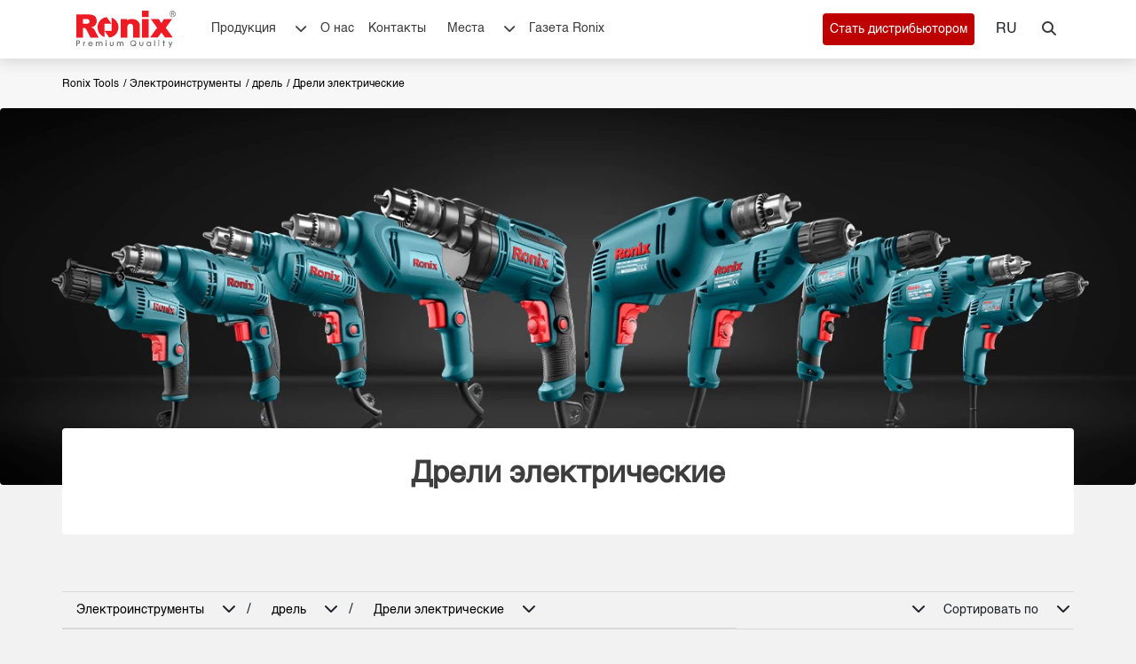

--- FILE ---
content_type: text/html; charset=utf-8
request_url: https://ronixtools.com/ru/power-tools/drills/electric-drills/
body_size: 33278
content:

<!DOCTYPE html>
<html lang="ru" drctn="ltr" dir="ltr">
<head>
	<title>🧰 Ronix Tools</title>
	<meta http-equiv="content-type" content="text/html;charset=utf-8" />
	<meta name="viewport" content="width=device-width, initial-scale=1">
	<link rel="stylesheet" href="/css/bootstrap.min.css?v=-xdjtZ-fV2QpS1r5-lJQg1rmCCgv5vLyITpZUqrPH78" />
	<link rel="stylesheet" href="/css/flatpickr.min.css?v=GzSkJVLJbxDk36qko2cnawOGiqz_Y8GsQv_jMTUrx1Q" />
	<link rel="stylesheet" href="/lib/fontawesome-free-6.3.0-web/css/allused.min.css?v=L8nKZ-wb-q5MfVC9kpM1xOTp_Fy2OMhTmIwoPSfOfYQ" />
	<link rel="stylesheet" href="/css/swiper-bundle.min.css?v=__dHVMtlpyDMmpN6cl0QMUItwToGQAUeaBncZjyf-y8" rel="stylesheet" />
	<link rel="apple-touch-icon" sizes="57x57" href="/img/media/static-images/fav.ico/apple-icon-57x57.png" />
	<link rel="apple-touch-icon" sizes="60x60" href="/img/media/static-images/fav.ico/apple-icon-60x60.png" />
	<link rel="apple-touch-icon" sizes="72x72" href="/img/media/static-images/fav.ico/apple-icon-72x72.png" />
	<link rel="apple-touch-icon" sizes="76x76" href="/img/media/static-images/fav.ico/apple-icon-76x76.png" />
	<link rel="apple-touch-icon" sizes="114x114" href="/img/media/static-images/fav.ico/apple-icon-114x114.png" />
	<link rel="apple-touch-icon" sizes="120x120" href="/img/media/static-images/fav.ico/apple-icon-120x120.png" />
	<link rel="apple-touch-icon" sizes="144x144" href="/img/media/static-images/fav.ico/apple-icon-144x144.png" />
	<link rel="apple-touch-icon" sizes="152x152" href="/img/media/static-images/fav.ico/apple-icon-152x152.png" />
	<link rel="apple-touch-icon" sizes="180x180" href="/img/media/static-images/fav.ico/apple-icon-180x180.png" />
	<link rel="icon" type="image/png" sizes="192x192" href="/img/media/static-images/fav.ico/android-icon-192x192.png" />
	<link rel="icon" type="image/png" sizes="32x32" href="/img/media/static-images/fav.ico/favicon-32x32.png" />
	<link rel="icon" type="image/png" sizes="96x96" href="/img/media/static-images/fav.ico/favicon-96x96.png" />
	<link rel="icon" type="image/png" sizes="16x16" href="/img/media/static-images/fav.ico/favicon-16x16.png" />
	<link rel="manifest" href="/img/media/static-images/fav.ico/manifest.json" />

		<link rel="stylesheet" href="/css/styles.min.css?v=VRiREC7D1QGZO8NVqlQidOuATlsQpwZDdDseizMAGGE" />
		<link rel="stylesheet" href="/css/components/_componentallfooter.min.css?v=lmGQPNUrWRNGP-wYxIcLaVsm5hkYMiGi1f9Q95bLBNA" />

	
	<meta name="description" content="" />

	
			<link rel="alternate" hreflang="en" href="https://ronixtools.com/en/power-tools/drills/electric-drills/">
			<link rel="alternate" hreflang="de" href="https://ronixtools.com/de/power-tools/drills/electric-drills/">
			<link rel="alternate" hreflang="tr" href="https://ronixtools.com/tr/power-tools/drills/electric-drills/">
			<link rel="alternate" hreflang="pt" href="https://ronixtools.com/pt/power-tools/drills/electric-drills/">
			<link rel="alternate" hreflang="es" href="https://ronixtools.com/es/power-tools/drills/electric-drills/">
			<link rel="alternate" hreflang="ru" href="https://ronixtools.com/ru/power-tools/drills/electric-drills/">
			<link rel="alternate" hreflang="ar" href="https://ronixtools.com/ar/power-tools/drills/electric-drills/">
			<link rel="alternate" hreflang="fr" href="https://ronixtools.com/fr/power-tools/drills/electric-drills/">

	
					<link rel="stylesheet" href="/css/components/_componenheaderwebsite.min.css" />
					<link rel="stylesheet" href="/css/components/_componentbreadcrumb-productpage.min.css" />
					<link rel="stylesheet" href="/css/components/_componentbannerfullwidth.min.css" />
					<link rel="stylesheet" href="/css/components/_componenttitletextbuttonbackground.min.css" />
					<link rel="stylesheet" href="/css/components/_componentproductpaginationwithfilter.min.css" />
					<link rel="stylesheet" href="/css/components/_componentbackgroundvideo1.min.css" />
					<link rel="stylesheet" href="/css/components/_componentfooter.min.css" />
					<link rel="stylesheet" href="/css/components/_componentaddress.min.css" />
	<link href="/css/video-js.min.css" rel="stylesheet">

		<link rel="stylesheet" href="/css/category.min.css" />

		<link rel="stylesheet" href="/css/components/custom.min.css" />

	<link rel="canonical" href="https://ronixtools.com/ru/power-tools/drills/electric-drills/">


		<link rel="stylesheet" href="/css/components/typo-3break.min.css?v=Cg5r81q_W4adC-2nRPpEx5lqpXaLr3R3SsdbmET5JNY" />
		<link rel="stylesheet" href="/css/components/button-3break.min.css?v=fKfje22p2KBo7plkOfDhLF_g9PoI-aZxUtchYe81OTA" />



	<!-- Google Tag Manager -->
	<script defer>
		(function (w, d, s, l, i) {
		w[l] = w[l] || []; w[l].push({
		'gtm.start':
		new Date().getTime(), event: 'gtm.js'
		}); var f = d.getElementsByTagName(s)[0],
		j = d.createElement(s), dl = l != 'dataLayer' ? '&l=' + l : ''; j.async = true; j.src =
		'https://www.googletagmanager.com/gtm.js?id=' + i + dl; f.parentNode.insertBefore(j, f);
		})(window, document, 'script', 'dataLayer', 'GTM-WLCQ597');</script>
	<!-- End Google Tag Manager -->
	
	<script defer type="application/ld+json">
        {
        "@context": "https://schema.org",
        "@type": "BreadcrumbList",
        "itemListElement": [{
        "@type": "ListItem",
        "position": 1,
        "name": "Home",
        "item": "https://ronixtools.com/ru/"
        },{
        "@type": "ListItem",
        "position": 2,
        "name": "Электроинструменты",
        "item": "https://ronixtools.com/ru/power-tools/"
        },{
        "@type": "ListItem",
        "position": 3,
        "name": "дрель",
        "item": "https://ronixtools.com/ru/power-tools/drills/"
        },{
        "@type": "ListItem",
        "position": 4,
        "name": "Дрели электрические",
        "item": "https://ronixtools.com/ru/power-tools/drills/electric-drills/"
        }]}</script>

	
	<meta property="og:title" content="" />
	<meta property="og:type" content="website" />
	<meta property="og:image" content="https://ronixtools.com/img/media/static-pages/opengraph-website-category-page/planet-tools-1200-630.webp" />
	<meta property="og:image:alt" content="Дрели электрические" />
	<meta property="og:url" content="https://ronixtools.com/ru/power-tools/drills/electric-drills/" /> 
	<meta property="og:description " content="" />
	<meta property="og:local " content="ru" />

	<meta name="twitter:card" content="summary_large_image">
	<meta property="twitter:domain" content="ronixtools.com">
	<meta property="twitter:url" content="https://ronixtools.com/ru/power-tools/drills/electric-drills/">
	<meta name="twitter:title" content="">
	<meta name="twitter:description" content="">
	<meta name="twitter:image" content="https://ronixtools.com/img/media/static-pages/opengraph-website-category-page/planet-tools-1024-512.webp">

</head>
<body class="bk-whiteB direction-ltr">

	<!-- Google Tag Manager (noscript) -->
	<noscript>
		<iframe src="https://www.googletagmanager.com/ns.html?id=GTM-WLCQ597"
				height="0" width="0" style="display:none;visibility:hidden"></iframe>
	</noscript>
	<!-- End Google Tag Manager (noscript) -->

	<div class="col-12 px-0">
		

	

<div class="content-landing cf2f2f2">
                    <div id="18452" class=" CSTM-inside-pt-16 CSTM-inside-pr-0 CSTM-inside-pb-16 CSTM-inside-pl-0   br-tl-4 br-tr-4 br-bl-4 br-br-4 ">

                        <section class="componenHeaderWebsite new-navigation innerHeight-header performanceMenu c" style="top:0px!important">
	<input type="hidden" id="componentId" value="18452" />
	<input type="hidden" id="defaultCulture" value=en />  
	<input type="hidden" id="culture" value=ru />
	<div class="container px-0">
		<div class="row mx-0 header-website">
			<div class="col-12 search-section d-flex">
				<div class="container px-0">
					<div class="row mx-0 search-section-show">
						<div class="col-2 logo-header-top">
							<a name="Ronix-electric drills-466450180" href="/ru/">
								<svg width="112" height="42" viewBox="0 0 128 48" fill="none" xmlns="http://www.w3.org/2000/svg">
									<path fill-rule="evenodd" clip-rule="evenodd" d="M39.0002 38.1085H37.7886V39.3218H39.0002V38.1085ZM106.74 38.14H105.528V39.3533H106.74V38.14ZM77.1432 41.9777C77.128 41.1315 76.8361 40.3137 76.3124 39.6496C75.7887 38.9854 75.0619 38.5115 74.2435 38.3005C73.4251 38.0895 72.5602 38.153 71.7813 38.4813C71.0024 38.8096 70.3525 39.3846 69.9311 40.1182C69.5097 40.8518 69.3401 41.7035 69.4483 42.5428C69.5565 43.3821 69.9365 44.1628 70.5301 44.7652C71.1236 45.3675 71.8981 45.7584 72.7347 45.8779C73.5713 45.9974 74.424 45.8389 75.162 45.4267L75.2742 45.3638L75.7364 45.903H76.7753L75.9092 44.8919L76.0124 44.7886C76.3771 44.4182 76.6648 43.979 76.8589 43.4965C77.053 43.0141 77.1497 42.4978 77.1432 41.9777ZM75.2967 43.8988L75.1755 44.0381L74.471 43.2157H73.4321L74.554 44.5077L74.3543 44.5953C73.9993 44.7452 73.6177 44.8217 73.2324 44.82C72.6689 44.8339 72.114 44.679 71.6389 44.3751C71.1638 44.0713 70.7901 43.6324 70.5656 43.1145C70.3411 42.5967 70.2761 42.0236 70.3788 41.4685C70.4815 40.9134 70.7474 40.4017 71.1423 39.9989C71.5372 39.596 72.0432 39.3204 72.5955 39.2072C73.1477 39.0941 73.7212 39.1486 74.2423 39.3638C74.7635 39.579 75.2086 39.9451 75.5208 40.4151C75.8329 40.8852 75.9978 41.4379 75.9944 42.0024C75.9988 42.6983 75.7509 43.3721 75.2967 43.8988ZM4.71852 40.4835C4.71852 39.6252 4.3685 38.9376 3.72904 38.5467C3.30723 38.2973 2.80015 38.2074 1.79497 38.2074H0V45.7817H1.14429V42.7686H1.77253C2.86746 42.7686 3.34313 42.69 3.75821 42.4406C4.3528 42.0743 4.71852 41.3216 4.71852 40.4835ZM1.73214 41.7013H1.14654V39.2769H1.79497C2.88765 39.2769 3.56525 39.4791 3.56525 40.4925C3.56525 41.3418 3.0335 41.6901 1.73214 41.6901V41.7013ZM11.4474 41.3418V40.1757C10.1303 40.2094 9.79604 41.0924 9.79604 41.0924V40.1757H8.81329V45.775H9.91271V42.8675C9.91271 41.9125 10.606 41.416 11.4474 41.3418ZM17.0904 40.2483C17.4514 40.1015 17.8382 40.0287 18.2279 40.0341C19.9039 40.0341 21.1178 41.3059 21.1156 43.0585C21.1187 43.1878 21.1105 43.3171 21.0909 43.4449H16.4441C16.4441 43.4449 16.5922 44.9279 18.2795 44.9279C18.5383 44.9446 18.7973 44.9003 19.0358 44.7984C19.2743 44.6966 19.4856 44.54 19.6527 44.3414H20.9002C20.4357 45.4267 19.2914 45.9143 18.3132 45.9143C16.6169 45.9143 15.2707 44.629 15.2707 42.9933C15.2656 42.6031 15.3386 42.2158 15.4854 41.8543C15.6322 41.4928 15.8499 41.1644 16.1255 40.8886C16.4012 40.6127 16.7293 40.395 17.0904 40.2483ZM18.2481 41.0205C16.7067 41.0205 16.3925 42.5057 16.3925 42.5057L20.0902 42.5147L20.0431 42.317C19.8366 41.4811 19.2017 41.0205 18.2481 41.0205ZM31.5241 40.0341C31.1803 40.0116 30.8364 40.0783 30.5259 40.2279C30.2154 40.3775 29.9487 40.6049 29.7516 40.8879L29.6147 41.0722L29.4913 40.8767C29.1166 40.2858 28.6365 40.0341 27.8871 40.0341C26.5005 40.0341 26.1908 41.0093 26.1908 41.0093V40.1712H25.2081V45.7705H26.3075V43.0135C26.3075 41.8159 26.7832 40.9913 27.6201 41.0183C28.5176 41.052 28.9304 41.5306 28.9304 42.6832V45.7705H30.0321V43.0135C30.0321 41.6137 30.4359 41.0183 31.3783 41.0183C32.2444 41.0183 32.646 41.5463 32.646 42.6832V45.7705H33.7476V42.5057C33.7544 40.8453 33.0252 40.0341 31.5241 40.0341ZM37.8447 40.1712H38.9441V45.7705H37.8447V40.1712ZM58.5002 40.0341C58.1564 40.0114 57.8124 40.078 57.5019 40.2276C57.1913 40.3772 56.9246 40.6047 56.7277 40.8879L56.5909 41.0722L56.4674 40.8767C56.0927 40.2858 55.6126 40.0341 54.8632 40.0341C53.425 40.0341 53.1669 40.9621 53.1669 40.9621V40.1712H52.1864V45.7705H53.2859V43.0135C53.2859 41.8159 53.6987 41.0362 54.5984 41.0183C55.4982 41.0003 55.9088 41.5148 55.9088 42.6832V45.7705H57.0082V43.0135C57.0082 41.6137 57.4143 41.0183 58.3544 41.0183C59.2205 41.0183 59.6221 41.5463 59.6221 42.6832V45.7705H60.7238V42.5057C60.7305 40.8453 60.0013 40.0341 58.5002 40.0341ZM43.7848 45.0296C44.2584 45.5034 44.9003 45.7699 45.5697 45.7705C46.2388 45.7693 46.8802 45.5026 47.3533 45.0288C47.8264 44.555 48.0927 43.9127 48.0939 43.2427V40.1712H46.99V43.2427C46.9754 43.6104 46.8193 43.9582 46.5543 44.2132C46.2894 44.4683 45.9361 44.6107 45.5686 44.6107C45.2011 44.6107 44.8479 44.4683 44.5829 44.2132C44.318 43.9582 44.1618 43.6104 44.1472 43.2427V40.1712H43.0433V43.2427C43.0445 43.9131 43.3111 44.5557 43.7848 45.0296ZM93.2217 40.0341C94.8618 40.0341 95.3106 40.9891 95.3106 40.9891V40.1712H96.2955V45.775H95.3106V45.0784C95.3106 45.0784 94.716 45.9143 93.1902 45.9143C91.5568 45.9143 90.3721 44.7077 90.3721 42.9933C90.3721 41.2789 91.5815 40.0341 93.2217 40.0341ZM92.6497 44.8065C92.8862 44.8975 93.1391 44.9381 93.3922 44.9256C94.4961 44.9256 95.2679 44.1707 95.2679 43.0135C95.2679 41.8564 94.4669 41.0183 93.372 41.0183C92.2771 41.0183 91.4828 41.8609 91.4828 43.0248C91.4719 43.2783 91.5139 43.5313 91.6061 43.7676C91.6984 44.0039 91.8388 44.2184 92.0185 44.3972C92.1982 44.5761 92.4132 44.7155 92.6497 44.8065ZM101.483 38.1962H100.384V45.7705H101.483V38.1962ZM105.573 40.1712H106.673V45.7705H105.573V40.1712ZM113.2 38.1962H112.1V40.1734H110.774V41.1463H112.1V45.7705H113.2V41.1463H114.476V40.1734H113.2V38.1962ZM121.306 43.609L122.803 40.1734H123.965L120.689 47.7477H119.511L120.68 45.056L118.564 40.1734H119.837L121.306 43.609ZM85.169 43.2427C85.169 43.6199 85.0193 43.9817 84.753 44.2484C84.4866 44.5151 84.1254 44.665 83.7487 44.665C83.372 44.665 83.0108 44.5151 82.7444 44.2484C82.4781 43.9817 82.3284 43.6199 82.3284 43.2427V40.1712H81.2245V43.2427C81.2441 43.9004 81.5188 44.5245 81.9902 44.9828C82.4617 45.441 83.0928 45.6973 83.7498 45.6973C84.4068 45.6973 85.038 45.441 85.5095 44.9828C85.9809 44.5245 86.2555 43.9004 86.2751 43.2427V40.1712H85.169V43.2427Z" fill="#6A6B6E" />
									<path d="M128 4.0847C127.986 3.00594 127.56 1.97549 126.814 1.21262C126.068 0.449744 125.06 0.0146791 124.005 0H123.892C122.833 0.0253375 121.825 0.473389 121.085 1.24836C120.344 2.02334 119.93 3.06373 119.93 4.14711C119.93 5.23049 120.344 6.27089 121.085 7.04586C121.825 7.82083 122.833 8.26888 123.892 8.29422H124.005C125.059 8.27726 126.066 7.84146 126.812 7.07908C127.557 6.31669 127.983 5.28756 128 4.20952V4.09378V4.0847ZM127.334 4.20271C127.324 5.04219 127.015 5.84903 126.464 6.47199L125.721 5.28515C125.571 5.04498 125.393 4.8247 125.19 4.62933C125.117 4.5647 125.037 4.50768 124.953 4.45914C125.28 4.40974 125.584 4.25747 125.823 4.02344C126.05 3.77901 126.174 3.45281 126.167 3.11572C126.169 2.84756 126.097 2.58416 125.96 2.35551C125.834 2.13511 125.638 1.9648 125.406 1.87216C125.088 1.76983 124.755 1.72453 124.422 1.73827H122.27V6.68984H123.009V4.5431H123.674C123.787 4.54041 123.899 4.54724 124.01 4.56352C124.105 4.58882 124.196 4.63024 124.278 4.68606C124.395 4.77236 124.496 4.87735 124.58 4.99696C124.739 5.20905 124.887 5.42946 125.024 5.65732L125.667 6.68984H126.244C125.764 7.1477 125.164 7.45337 124.517 7.56989C123.87 7.68642 123.204 7.6088 122.599 7.34643C121.994 7.08406 121.477 6.64818 121.109 6.09148C120.741 5.53478 120.539 4.88112 120.527 4.20952V4.10286C120.527 3.18143 120.885 2.29773 121.523 1.64618C122.16 0.994629 123.024 0.628592 123.925 0.628592C124.826 0.628592 125.691 0.994629 126.328 1.64618C126.965 2.29773 127.323 3.18143 127.323 4.10286V4.21859L127.334 4.20271ZM125.288 3.52192C125.207 3.64702 125.088 3.74058 124.948 3.78743C124.738 3.85331 124.518 3.88246 124.298 3.87366H123.015V2.38274H124.458C124.718 2.35776 124.977 2.43037 125.188 2.58698C125.261 2.65145 125.319 2.73181 125.357 2.82215C125.395 2.91248 125.414 3.01048 125.41 3.10892C125.414 3.25158 125.376 3.39211 125.301 3.51285L125.288 3.52192Z" fill="#6A6B6E" />
									<path d="M115.269 22.1288L121.696 13.0578L123.325 10.7667H112.924L109.553 16.1572L106.18 10.76H105.367H98.7462H95.912L97.5447 13.0578L101.857 19.143L103.968 22.1221L95.0474 34.5218H97.8007H104.956L109.56 28.1739L114.164 34.5218H124.189L115.269 22.1288Z" fill="#ED1C24" />
									<path d="M81.8074 20.3281C82.1705 13.0776 75.3728 9.74059 69.0683 11.0324C67.8223 11.2287 66.6321 11.6873 65.5764 12.3779L65.5562 10.8081H57.1628V34.746H65.8498V20.5389C65.8498 20.0609 65.9439 19.5876 66.1267 19.146C66.3095 18.7044 66.5775 18.3032 66.9152 17.9652C67.253 17.6272 67.654 17.3591 68.0953 17.1762C68.5367 16.9932 69.0097 16.8991 69.4874 16.8991C69.965 16.8991 70.4381 16.9932 70.8794 17.1762C71.3207 17.3591 71.7217 17.6272 72.0595 17.9652C72.3973 18.3032 72.6652 18.7044 72.848 19.146C73.0308 19.5876 73.1249 20.0609 73.1249 20.5389V34.746H81.8096V20.3281H81.8074Z" fill="#ED1C24" />
									<path d="M28.6935 34.746L23.9116 25.5329C22.0101 21.9131 19.0873 21.5793 19.0873 21.5793C20.2186 21.3587 21.3088 20.9627 22.3184 20.4055C23.5134 19.6924 24.5119 18.6914 25.2233 17.4935C25.9205 16.2929 26.2735 14.8683 26.2735 13.2084C26.2735 11.3134 25.8155 9.70433 24.8993 8.38124C24.0237 7.09441 22.7428 6.13924 21.2615 5.66861C19.7614 5.17581 17.5902 4.93015 14.7479 4.93165H0V34.746H8.66101V22.2692H9.47438C10.2774 22.2589 11.0638 22.4992 11.7245 22.9569C11.9196 23.1067 12.0973 23.278 12.2541 23.4676C12.4319 23.6811 12.5961 23.9055 12.7457 24.1396C12.8061 24.2225 12.8575 24.3121 12.9111 24.3972C13.0697 24.6772 13.2485 24.955 13.387 25.2439L18.303 34.7348L28.6935 34.746ZM17.0315 13.8715C17.0315 14.6753 16.713 15.4461 16.146 16.0145C15.5791 16.5829 14.8101 16.9022 14.0082 16.9022H8.65654V10.8408H14.0082C14.8101 10.8408 15.5791 11.1601 16.146 11.7284C16.713 12.2968 17.0315 13.0677 17.0315 13.8715Z" fill="#ED1C24" />
									<path fill-rule="evenodd" clip-rule="evenodd" d="M45.3453 16.9761H36.2429V26.0641V34.0768C35.961 34.0768 27.3485 30.8713 27.3485 21.5179C27.3501 18.2612 28.5475 15.1179 30.7146 12.6816C32.8817 10.2452 35.8685 8.68451 39.1108 8.29419L45.3453 16.9761ZM36.2429 26.0641L42.4775 34.746C45.7218 34.3587 48.7112 32.7991 50.8803 30.3623C53.0494 27.9256 54.2478 24.7806 54.2487 21.5223C54.2487 12.1689 45.6362 8.9634 45.3543 8.9634V26.0641H45.3453H36.2429Z" fill="#ED1C24" />
									<path fill-rule="evenodd" clip-rule="evenodd" d="M84.5114 0H93.2539V8.1787H84.5114V0ZM84.5114 10.8721H93.2539V34.7461H84.5114V10.8721Z" fill="#ED1C24" />
								</svg>
							</a>
						</div>
						<div class="col-10 parent-input-search-web">
							<div class="input-search-web">
								<input type="text" class="input-search-web-1 custom-border-radius" data-culture="ru" name="ronixSearchInput" id="ronixSearchInput-web" placeholder="Пожалуйста введите не менее 3 символов, затем нажмите enter" />
								<svg b-yynbvp0gig="" width="16" height="16" class=" px-0 cursor-pointer close-search-1" viewBox="0 0 16 16" fill="none" xmlns="http://www.w3.org/2000/svg">
									<path b-yynbvp0gig="" d="M2.07107 0.928932L0.656855 2.34315L6.59655 8.28284L0.939697 13.9397L2.35391 15.3539L8.01077 9.69706L13.3848 15.0711L14.799 13.6569L9.42498 8.28284L15.0818 2.62599L13.6676 1.21178L8.01077 6.86863L2.07107 0.928932Z" fill="currentColor"></path>
								</svg>

							</div>
						</div>
					</div>

				</div>

			</div>
			<div class="d-flex px-0 justify-content-between">
				<div class="px-0 d-flex align-items-center">
					<div class="logo-header-top">
						<a name="Ronix-electric drills-466450181" href="/ru/">
							<svg width="112" height="42" viewBox="0 0 128 48" fill="none" xmlns="http://www.w3.org/2000/svg">
								<path fill-rule="evenodd" clip-rule="evenodd" d="M39.0002 38.1085H37.7886V39.3218H39.0002V38.1085ZM106.74 38.14H105.528V39.3533H106.74V38.14ZM77.1432 41.9777C77.128 41.1315 76.8361 40.3137 76.3124 39.6496C75.7887 38.9854 75.0619 38.5115 74.2435 38.3005C73.4251 38.0895 72.5602 38.153 71.7813 38.4813C71.0024 38.8096 70.3525 39.3846 69.9311 40.1182C69.5097 40.8518 69.3401 41.7035 69.4483 42.5428C69.5565 43.3821 69.9365 44.1628 70.5301 44.7652C71.1236 45.3675 71.8981 45.7584 72.7347 45.8779C73.5713 45.9974 74.424 45.8389 75.162 45.4267L75.2742 45.3638L75.7364 45.903H76.7753L75.9092 44.8919L76.0124 44.7886C76.3771 44.4182 76.6648 43.979 76.8589 43.4965C77.053 43.0141 77.1497 42.4978 77.1432 41.9777ZM75.2967 43.8988L75.1755 44.0381L74.471 43.2157H73.4321L74.554 44.5077L74.3543 44.5953C73.9993 44.7452 73.6177 44.8217 73.2324 44.82C72.6689 44.8339 72.114 44.679 71.6389 44.3751C71.1638 44.0713 70.7901 43.6324 70.5656 43.1145C70.3411 42.5967 70.2761 42.0236 70.3788 41.4685C70.4815 40.9134 70.7474 40.4017 71.1423 39.9989C71.5372 39.596 72.0432 39.3204 72.5955 39.2072C73.1477 39.0941 73.7212 39.1486 74.2423 39.3638C74.7635 39.579 75.2086 39.9451 75.5208 40.4151C75.8329 40.8852 75.9978 41.4379 75.9944 42.0024C75.9988 42.6983 75.7509 43.3721 75.2967 43.8988ZM4.71852 40.4835C4.71852 39.6252 4.3685 38.9376 3.72904 38.5467C3.30723 38.2973 2.80015 38.2074 1.79497 38.2074H0V45.7817H1.14429V42.7686H1.77253C2.86746 42.7686 3.34313 42.69 3.75821 42.4406C4.3528 42.0743 4.71852 41.3216 4.71852 40.4835ZM1.73214 41.7013H1.14654V39.2769H1.79497C2.88765 39.2769 3.56525 39.4791 3.56525 40.4925C3.56525 41.3418 3.0335 41.6901 1.73214 41.6901V41.7013ZM11.4474 41.3418V40.1757C10.1303 40.2094 9.79604 41.0924 9.79604 41.0924V40.1757H8.81329V45.775H9.91271V42.8675C9.91271 41.9125 10.606 41.416 11.4474 41.3418ZM17.0904 40.2483C17.4514 40.1015 17.8382 40.0287 18.2279 40.0341C19.9039 40.0341 21.1178 41.3059 21.1156 43.0585C21.1187 43.1878 21.1105 43.3171 21.0909 43.4449H16.4441C16.4441 43.4449 16.5922 44.9279 18.2795 44.9279C18.5383 44.9446 18.7973 44.9003 19.0358 44.7984C19.2743 44.6966 19.4856 44.54 19.6527 44.3414H20.9002C20.4357 45.4267 19.2914 45.9143 18.3132 45.9143C16.6169 45.9143 15.2707 44.629 15.2707 42.9933C15.2656 42.6031 15.3386 42.2158 15.4854 41.8543C15.6322 41.4928 15.8499 41.1644 16.1255 40.8886C16.4012 40.6127 16.7293 40.395 17.0904 40.2483ZM18.2481 41.0205C16.7067 41.0205 16.3925 42.5057 16.3925 42.5057L20.0902 42.5147L20.0431 42.317C19.8366 41.4811 19.2017 41.0205 18.2481 41.0205ZM31.5241 40.0341C31.1803 40.0116 30.8364 40.0783 30.5259 40.2279C30.2154 40.3775 29.9487 40.6049 29.7516 40.8879L29.6147 41.0722L29.4913 40.8767C29.1166 40.2858 28.6365 40.0341 27.8871 40.0341C26.5005 40.0341 26.1908 41.0093 26.1908 41.0093V40.1712H25.2081V45.7705H26.3075V43.0135C26.3075 41.8159 26.7832 40.9913 27.6201 41.0183C28.5176 41.052 28.9304 41.5306 28.9304 42.6832V45.7705H30.0321V43.0135C30.0321 41.6137 30.4359 41.0183 31.3783 41.0183C32.2444 41.0183 32.646 41.5463 32.646 42.6832V45.7705H33.7476V42.5057C33.7544 40.8453 33.0252 40.0341 31.5241 40.0341ZM37.8447 40.1712H38.9441V45.7705H37.8447V40.1712ZM58.5002 40.0341C58.1564 40.0114 57.8124 40.078 57.5019 40.2276C57.1913 40.3772 56.9246 40.6047 56.7277 40.8879L56.5909 41.0722L56.4674 40.8767C56.0927 40.2858 55.6126 40.0341 54.8632 40.0341C53.425 40.0341 53.1669 40.9621 53.1669 40.9621V40.1712H52.1864V45.7705H53.2859V43.0135C53.2859 41.8159 53.6987 41.0362 54.5984 41.0183C55.4982 41.0003 55.9088 41.5148 55.9088 42.6832V45.7705H57.0082V43.0135C57.0082 41.6137 57.4143 41.0183 58.3544 41.0183C59.2205 41.0183 59.6221 41.5463 59.6221 42.6832V45.7705H60.7238V42.5057C60.7305 40.8453 60.0013 40.0341 58.5002 40.0341ZM43.7848 45.0296C44.2584 45.5034 44.9003 45.7699 45.5697 45.7705C46.2388 45.7693 46.8802 45.5026 47.3533 45.0288C47.8264 44.555 48.0927 43.9127 48.0939 43.2427V40.1712H46.99V43.2427C46.9754 43.6104 46.8193 43.9582 46.5543 44.2132C46.2894 44.4683 45.9361 44.6107 45.5686 44.6107C45.2011 44.6107 44.8479 44.4683 44.5829 44.2132C44.318 43.9582 44.1618 43.6104 44.1472 43.2427V40.1712H43.0433V43.2427C43.0445 43.9131 43.3111 44.5557 43.7848 45.0296ZM93.2217 40.0341C94.8618 40.0341 95.3106 40.9891 95.3106 40.9891V40.1712H96.2955V45.775H95.3106V45.0784C95.3106 45.0784 94.716 45.9143 93.1902 45.9143C91.5568 45.9143 90.3721 44.7077 90.3721 42.9933C90.3721 41.2789 91.5815 40.0341 93.2217 40.0341ZM92.6497 44.8065C92.8862 44.8975 93.1391 44.9381 93.3922 44.9256C94.4961 44.9256 95.2679 44.1707 95.2679 43.0135C95.2679 41.8564 94.4669 41.0183 93.372 41.0183C92.2771 41.0183 91.4828 41.8609 91.4828 43.0248C91.4719 43.2783 91.5139 43.5313 91.6061 43.7676C91.6984 44.0039 91.8388 44.2184 92.0185 44.3972C92.1982 44.5761 92.4132 44.7155 92.6497 44.8065ZM101.483 38.1962H100.384V45.7705H101.483V38.1962ZM105.573 40.1712H106.673V45.7705H105.573V40.1712ZM113.2 38.1962H112.1V40.1734H110.774V41.1463H112.1V45.7705H113.2V41.1463H114.476V40.1734H113.2V38.1962ZM121.306 43.609L122.803 40.1734H123.965L120.689 47.7477H119.511L120.68 45.056L118.564 40.1734H119.837L121.306 43.609ZM85.169 43.2427C85.169 43.6199 85.0193 43.9817 84.753 44.2484C84.4866 44.5151 84.1254 44.665 83.7487 44.665C83.372 44.665 83.0108 44.5151 82.7444 44.2484C82.4781 43.9817 82.3284 43.6199 82.3284 43.2427V40.1712H81.2245V43.2427C81.2441 43.9004 81.5188 44.5245 81.9902 44.9828C82.4617 45.441 83.0928 45.6973 83.7498 45.6973C84.4068 45.6973 85.038 45.441 85.5095 44.9828C85.9809 44.5245 86.2555 43.9004 86.2751 43.2427V40.1712H85.169V43.2427Z" fill="#6A6B6E" />
								<path d="M128 4.0847C127.986 3.00594 127.56 1.97549 126.814 1.21262C126.068 0.449744 125.06 0.0146791 124.005 0H123.892C122.833 0.0253375 121.825 0.473389 121.085 1.24836C120.344 2.02334 119.93 3.06373 119.93 4.14711C119.93 5.23049 120.344 6.27089 121.085 7.04586C121.825 7.82083 122.833 8.26888 123.892 8.29422H124.005C125.059 8.27726 126.066 7.84146 126.812 7.07908C127.557 6.31669 127.983 5.28756 128 4.20952V4.09378V4.0847ZM127.334 4.20271C127.324 5.04219 127.015 5.84903 126.464 6.47199L125.721 5.28515C125.571 5.04498 125.393 4.8247 125.19 4.62933C125.117 4.5647 125.037 4.50768 124.953 4.45914C125.28 4.40974 125.584 4.25747 125.823 4.02344C126.05 3.77901 126.174 3.45281 126.167 3.11572C126.169 2.84756 126.097 2.58416 125.96 2.35551C125.834 2.13511 125.638 1.9648 125.406 1.87216C125.088 1.76983 124.755 1.72453 124.422 1.73827H122.27V6.68984H123.009V4.5431H123.674C123.787 4.54041 123.899 4.54724 124.01 4.56352C124.105 4.58882 124.196 4.63024 124.278 4.68606C124.395 4.77236 124.496 4.87735 124.58 4.99696C124.739 5.20905 124.887 5.42946 125.024 5.65732L125.667 6.68984H126.244C125.764 7.1477 125.164 7.45337 124.517 7.56989C123.87 7.68642 123.204 7.6088 122.599 7.34643C121.994 7.08406 121.477 6.64818 121.109 6.09148C120.741 5.53478 120.539 4.88112 120.527 4.20952V4.10286C120.527 3.18143 120.885 2.29773 121.523 1.64618C122.16 0.994629 123.024 0.628592 123.925 0.628592C124.826 0.628592 125.691 0.994629 126.328 1.64618C126.965 2.29773 127.323 3.18143 127.323 4.10286V4.21859L127.334 4.20271ZM125.288 3.52192C125.207 3.64702 125.088 3.74058 124.948 3.78743C124.738 3.85331 124.518 3.88246 124.298 3.87366H123.015V2.38274H124.458C124.718 2.35776 124.977 2.43037 125.188 2.58698C125.261 2.65145 125.319 2.73181 125.357 2.82215C125.395 2.91248 125.414 3.01048 125.41 3.10892C125.414 3.25158 125.376 3.39211 125.301 3.51285L125.288 3.52192Z" fill="#6A6B6E" />
								<path d="M115.269 22.1288L121.696 13.0578L123.325 10.7667H112.924L109.553 16.1572L106.18 10.76H105.367H98.7462H95.912L97.5447 13.0578L101.857 19.143L103.968 22.1221L95.0474 34.5218H97.8007H104.956L109.56 28.1739L114.164 34.5218H124.189L115.269 22.1288Z" fill="#ED1C24" />
								<path d="M81.8074 20.3281C82.1705 13.0776 75.3728 9.74059 69.0683 11.0324C67.8223 11.2287 66.6321 11.6873 65.5764 12.3779L65.5562 10.8081H57.1628V34.746H65.8498V20.5389C65.8498 20.0609 65.9439 19.5876 66.1267 19.146C66.3095 18.7044 66.5775 18.3032 66.9152 17.9652C67.253 17.6272 67.654 17.3591 68.0953 17.1762C68.5367 16.9932 69.0097 16.8991 69.4874 16.8991C69.965 16.8991 70.4381 16.9932 70.8794 17.1762C71.3207 17.3591 71.7217 17.6272 72.0595 17.9652C72.3973 18.3032 72.6652 18.7044 72.848 19.146C73.0308 19.5876 73.1249 20.0609 73.1249 20.5389V34.746H81.8096V20.3281H81.8074Z" fill="#ED1C24" />
								<path d="M28.6935 34.746L23.9116 25.5329C22.0101 21.9131 19.0873 21.5793 19.0873 21.5793C20.2186 21.3587 21.3088 20.9627 22.3184 20.4055C23.5134 19.6924 24.5119 18.6914 25.2233 17.4935C25.9205 16.2929 26.2735 14.8683 26.2735 13.2084C26.2735 11.3134 25.8155 9.70433 24.8993 8.38124C24.0237 7.09441 22.7428 6.13924 21.2615 5.66861C19.7614 5.17581 17.5902 4.93015 14.7479 4.93165H0V34.746H8.66101V22.2692H9.47438C10.2774 22.2589 11.0638 22.4992 11.7245 22.9569C11.9196 23.1067 12.0973 23.278 12.2541 23.4676C12.4319 23.6811 12.5961 23.9055 12.7457 24.1396C12.8061 24.2225 12.8575 24.3121 12.9111 24.3972C13.0697 24.6772 13.2485 24.955 13.387 25.2439L18.303 34.7348L28.6935 34.746ZM17.0315 13.8715C17.0315 14.6753 16.713 15.4461 16.146 16.0145C15.5791 16.5829 14.8101 16.9022 14.0082 16.9022H8.65654V10.8408H14.0082C14.8101 10.8408 15.5791 11.1601 16.146 11.7284C16.713 12.2968 17.0315 13.0677 17.0315 13.8715Z" fill="#ED1C24" />
								<path fill-rule="evenodd" clip-rule="evenodd" d="M45.3453 16.9761H36.2429V26.0641V34.0768C35.961 34.0768 27.3485 30.8713 27.3485 21.5179C27.3501 18.2612 28.5475 15.1179 30.7146 12.6816C32.8817 10.2452 35.8685 8.68451 39.1108 8.29419L45.3453 16.9761ZM36.2429 26.0641L42.4775 34.746C45.7218 34.3587 48.7112 32.7991 50.8803 30.3623C53.0494 27.9256 54.2478 24.7806 54.2487 21.5223C54.2487 12.1689 45.6362 8.9634 45.3543 8.9634V26.0641H45.3453H36.2429Z" fill="#ED1C24" />
								<path fill-rule="evenodd" clip-rule="evenodd" d="M84.5114 0H93.2539V8.1787H84.5114V0ZM84.5114 10.8721H93.2539V34.7461H84.5114V10.8721Z" fill="#ED1C24" />
							</svg>
						</a>
					</div>
				</div>
				<div class="px-0 item-menu-btn">
					<div class="menu-btn-to d-flex">
						<div class="d-flex menu-website">
							<div class="search-category">
								<input type="text" class="" placeholder ="" />
								<svg id="search-icon-web" width="20" class="" height="20" viewBox="0 0 20 20" fill="none" xmlns="http://www.w3.org/2000/svg">
									<path d="M14.692 12.9261H13.766L13.4377 12.6098C14.7249 11.1113 15.3811 9.17264 15.2685 7.20089C15.1559 5.22915 14.2833 3.37769 12.8339 2.03526C11.3845 0.692833 9.47103 -0.0361479 7.49527 0.00138028C5.51952 0.0389085 3.63516 0.840026 2.23784 2.23653C0.840519 3.63303 0.0389313 5.51629 0.00138109 7.49088C-0.0361691 9.46548 0.693239 11.3778 2.03646 12.8264C3.37967 14.2749 5.23222 15.147 7.20511 15.2596C9.17801 15.3721 11.1178 14.7163 12.6172 13.4299L12.9337 13.7579V14.6834L17.9156 19.6624C18.1493 19.8833 18.4601 20.0044 18.7817 19.9999C19.1034 19.9954 19.4106 19.8657 19.6381 19.6383C19.8656 19.411 19.9954 19.1039 19.9999 18.7825C20.0044 18.461 19.8832 18.1504 19.6622 17.9168L14.692 12.9261ZM7.65876 12.9261C6.61548 12.9261 5.59562 12.6169 4.72816 12.0377C3.8607 11.4584 3.1846 10.635 2.78535 9.67172C2.3861 8.70842 2.28164 7.64843 2.48518 6.62579C2.68871 5.60315 3.1911 4.6638 3.92881 3.92651C4.66653 3.18923 5.60643 2.68714 6.62967 2.48372C7.65291 2.28031 8.71352 2.38471 9.67739 2.78372C10.6413 3.18273 11.4651 3.85844 12.0447 4.72539C12.6243 5.59234 12.9337 6.6116 12.9337 7.65427C12.9346 8.34684 12.7988 9.03279 12.5341 9.67282C12.2693 10.3128 11.8808 10.8944 11.3908 11.3841C10.9008 11.8738 10.3189 12.2621 9.67849 12.5267C9.03808 12.7913 8.35174 12.927 7.65876 12.9261Z" fill="#5E5E5E"></path>
								</svg>
								<svg b-yynbvp0gig="" width="16" height="16" class=" px-0 cursor-pointer close-search-1 mt-2" viewBox="0 0 16 16" fill="none" xmlns="http://www.w3.org/2000/svg">
									<path b-yynbvp0gig="" d="M2.07107 0.928932L0.656855 2.34315L6.59655 8.28284L0.939697 13.9397L2.35391 15.3539L8.01077 9.69706L13.3848 15.0711L14.799 13.6569L9.42498 8.28284L15.0818 2.62599L13.6676 1.21178L8.01077 6.86863L2.07107 0.928932Z" fill="currentColor"></path>
								</svg>
							</div>
							<div class="bg-popular-search">
								<div class="container">
									<div class="popular-search">
										<p>Популярные поисковые запросы</p>
												<a name="Ronix-electric drills-466450182" href="/ru/search/?term=1831" class="m-0 border-0 py-2"><span>1831</span></a>
												<a name="Ronix-electric drills-466450183" href="/ru/search/?term=RH-6215" class="m-0 border-0 py-2"><span>RH-6215</span></a>
												<a name="Ronix-electric drills-466450184" href="/ru/search/?term=8906" class="m-0 border-0 py-2"><span>8906</span></a>
												<a name="Ronix-electric drills-466450185" href="/ru/search/?term=RH-6801" class="m-0 border-0 py-2"><span>RH-6801</span></a>
												<a name="Ronix-electric drills-466450186" href="/ru/search/?term=RH-9060" class="m-0 border-0 py-2"><span>RH-9060</span></a>
									</div>
								</div>
							</div>

							<div><p class="m-0 product-button">Продукция<i class="fa-solid fa-chevron-down"></i></p></div>
								<div><a name="Ronix-electric drills-466450187" href="/ru/about-us/">О нас</a></div>
								<div><a name="Ronix-electric drills-466450188" href="/ru/contact-us/">Контакты</a></div>

								<div><p class="location"> Места <i class="fa-solid fa-chevron-down"></i></p></div>

									<div><a name="Ronix-electric drills-466450189" href="/ru/blog/">Газета Ronix</a></div>
						</div>

						<div class="contact-button header-btn">
							<a class="custom-border-radius performanceBtn b cbf0000 tffffff" name="Button" href="https://ronixtools.com/ru/pro/representative/">Стать дистрибьютором</a>
						</div>
					</div>
				</div>
				<div class="btn-website-menu px-0">

						<div class="language-select">

							<div class="d-flex button-switch custom-border-radius" onclick="seclectBtnLang()">
								<p class="m-0 language-title">RU</p>
							</div>
							<div class="language-select-box custom-border-radius">

								<ul class="m-0 lang-list">
												<li>
													<a name="Ronix-electric drills-466450190" href="/en/power-tools/drills/electric-drills/" class="lang-text">
														English
													</a>
												</li>
												<li>
													<a name="Ronix-electric drills-466450191" href="/de/power-tools/drills/electric-drills/" class="lang-text">
														Deutsch
													</a>
												</li>
												<li>
													<a name="Ronix-electric drills-466450192" href="/tr/power-tools/drills/electric-drills/" class="lang-text">
														Türkçe
													</a>
												</li>
												<li>
													<a name="Ronix-electric drills-466450193" href="/pt/power-tools/drills/electric-drills/" class="lang-text">
														Português
													</a>
												</li>
												<li>
													<a name="Ronix-electric drills-466450194" href="/es/power-tools/drills/electric-drills/" class="lang-text">
														Español
													</a>
												</li>
												<li>
													<a name="Ronix-electric drills-466450195" href="/ru/power-tools/drills/electric-drills/" class="lang-text">
														Русский
													</a>
												</li>
												<li>
													<a name="Ronix-electric drills-466450196" href="/ar/power-tools/drills/electric-drills/" class="lang-text">
														العربیه
													</a>
												</li>
												<li>
													<a name="Ronix-electric drills-466450197" href="/fr/power-tools/drills/electric-drills/" class="lang-text">
														French
													</a>
												</li>
								</ul>
							</div>
						</div>
					<div class="d-flex text-right justify-content-end px-0 ">
							<div class="d-none d-lg-inline-block cursor-pointer search-icon-website" id="search-icon-web">
							<i class="fas fa-search"></i>
						</div>
						
					</div>
					<div class="humburger d-block d-lg-none" id="show-nav-web">
						<span class="mx-auto line-0"></span>
						<p class=" d-flex justify-content-center">
							<span class="line-1"></span>
							<span class="line-2"></span>
						</p>
						<span class="mx-auto line-3"></span>
					</div>
				</div>
			</div>
		</div>
		<div class="sub-menu-product">
			<div class="container px-0">
				<div class="back-to-menu">
					<p class="back-to-prev-section">
						<i class="fa-solid fa-chevron-left"></i>
						<span>Меню</span>
					</p>
				</div>
				<ul class="nav nav-pills" id="pills-tab" role="tablist">
					<li class="nav-item" role="presentation">
						<button class="nav-link performanceTab  active" id="pills-home-tab" data-bs-toggle="pill" data-bs-target="#pills-home" type="button" role="tab" aria-controls="pills-home" aria-selected="true">САТЕГОРИИ <i class="fa-solid fa-chevron-right"></i></button>
					</li>

					<li class="nav-item" role="presentation">
						<button class="nav-link performanceTab" id="pills-contact-tab" data-bs-toggle="pill" data-bs-target="#pills-contact" type="button" role="tab" aria-controls="pills-contact" aria-selected="false">СЕРИЯ ПРОДУКЦИИ<i class="fa-solid fa-chevron-right"></i></button>
					</li>

				</ul>
				<div class="tab-content" id="pills-tabContent">
					<div class="tab-pane active" id="pills-home" role="tabpanel" aria-labelledby="pills-home-tab">

						<div class="tab-category">

							<div class="product-name-menu">
								<p class="back-to-prev-section">
									<i class="fa-solid fa-chevron-left"></i>
									<span></span>
								</p>
								<p class="m-0 title-tap">
									Сатегории
								</p>
										<div class="product-name-menu-a">
											<a name="Ronix-electric drills-466450198" href="/ru/power-tools/" data-category="3492">
													<img src="/img/media/categories/menu-icons/637951922497798967.svg" 
													alt="Электроинструменты" loading="lazy" width="24" height="24">
												<span>Электроинструменты</span>
											</a>
												<i class="fa-solid"></i>
										</div>
										<div class="product-name-menu-a">
											<a name="Ronix-electric drills-466450199" href="/ru/hand-tools/" data-category="3493">
													<img src="/img/media/categories/menu-icons/637951922589656087.svg" 
													alt="Ручные инструменты" loading="lazy" width="24" height="24">
												<span>Ручные инструменты</span>
											</a>
												<i class="fa-solid"></i>
										</div>
										<div class="product-name-menu-a">
											<a name="Ronix-electric drills-466450200" href="/ru/work-lights/" data-category="3494">
													<img src="/img/media/categories/menu-icons/637951922665313669.svg" 
													alt=" Фонари и фонарики" loading="lazy" width="24" height="24">
												<span> Фонари и фонарики</span>
											</a>
												<i class="fa-solid"></i>
										</div>
										<div class="product-name-menu-a">
											<a name="Ronix-electric drills-466450201" href="/ru/measuring-tools/" data-category="3495">
													<img src="/img/media/categories/menu-icons/637951922749057761.svg" 
													alt="измерительные приборы" loading="lazy" width="24" height="24">
												<span>измерительные приборы</span>
											</a>
												<i class="fa-solid"></i>
										</div>
										<div class="product-name-menu-a">
											<a name="Ronix-electric drills-466450202" href="/ru/safety-equipment/" data-category="3496">
													<img src="/img/media/categories/menu-icons/637951922849119759.svg" 
													alt="Средства индивидуальной защиты  (СИЗ)" loading="lazy" width="24" height="24">
												<span>Средства индивидуальной защиты  (СИЗ)</span>
											</a>
												<i class="fa-solid"></i>
										</div>
										<div class="product-name-menu-a">
											<a name="Ronix-electric drills-466450203" href="/ru/tool-accessories/" data-category="3497">
													<img src="/img/media/categories/menu-icons/637951922921046559.svg" 
													alt="Расходные материалы" loading="lazy" width="24" height="24">
												<span>Расходные материалы</span>
											</a>
												<i class="fa-solid"></i>
										</div>
										<div class="product-name-menu-a">
											<a name="Ronix-electric drills-466450204" href="/ru/tools-storage/" data-category="3498">
													<img src="/img/media/categories/menu-icons/637951923007206694.svg" 
													alt="ящики и сумки для инструмента" loading="lazy" width="24" height="24">
												<span>ящики и сумки для инструмента</span>
											</a>
												<i class="fa-solid"></i>
										</div>
										<div class="product-name-menu-a">
											<a name="Ronix-electric drills-466450205" href="/ru/lifting-equipment/" data-category="3499">
													<img src="/img/media/categories/menu-icons/637951923087827698.svg" 
													alt="Грузоподъемное оборудование" loading="lazy" width="24" height="24">
												<span>Грузоподъемное оборудование</span>
											</a>
												<i class="fa-solid"></i>
										</div>
										<div class="product-name-menu-a">
											<a name="Ronix-electric drills-466450206" href="/ru/car-jacks/" data-category="3500">
													<img src="/img/media/categories/menu-icons/637951923145668324.svg" 
													alt="домкрат" loading="lazy" width="24" height="24">
												<span>домкрат</span>
											</a>
												<i class="fa-solid"></i>
										</div>
							</div>
									<div class="row product-name-submenu" data-category="3492">
										<p class="back-to-prev-section-products">
											<i class="fa-solid fa-chevron-left"></i>
											<span>Категория продукции</span>
										</p>

										<div class="row mx-0 p-0 grid-product-name-submenu">
													<div class="col-lg-3 mb-2 submenu-product-parent">
														<div class="submenu-product">
															<a name="Ronix-electric drills-466450207" class="link-menu" href="/ru/power-tools/rotary-hammers/">перфоратор</a>
														</div>
														<div class="subcategory-section">
															<p class="back-to-prev-product-category">
																<i class="fa-solid fa-chevron-left"></i>
																<span>перфоратор </span>
															</p>
														</div>
													</div>
													<div class="col-lg-3 mb-2 submenu-product-parent">
														<div class="submenu-product">
															<a name="Ronix-electric drills-466450208" class="link-menu" href="/ru/power-tools/drills/">дрель</a>
																<i class="fa-solid"></i>
														</div>
														<div class="subcategory-section">
															<p class="back-to-prev-product-category">
																<i class="fa-solid fa-chevron-left"></i>
																<span>дрель </span>
															</p>
																<ul>
																		<li><a name="Ronix-electric drills-466450209" href="/ru/power-tools/drills/electric-drills/">Дрели электрические</a></li>
																		<li><a name="Ronix-electric drills-466450210" href="/ru/power-tools/drills/impact-drills/">Ударные дрели</a></li>
																		<li><a name="Ronix-electric drills-466450211" href="/ru/power-tools/drills/cordless-drill-driver/">Аккумуляторные дрели-шуруповерты</a></li>
																		<li><a name="Ronix-electric drills-466450212" href="/ru/power-tools/drills/drill-press/">Настольная дрель</a></li>
																		<li><a name="Ronix-electric drills-466450213" href="/ru/power-tools/drills/drill-set/">Набор инструментов с дрелью</a></li>
																</ul>
														</div>
													</div>
													<div class="col-lg-3 mb-2 submenu-product-parent">
														<div class="submenu-product">
															<a name="Ronix-electric drills-466450214" class="link-menu" href="/ru/power-tools/demolition-hammers/">Отбойный молоток</a>
														</div>
														<div class="subcategory-section">
															<p class="back-to-prev-product-category">
																<i class="fa-solid fa-chevron-left"></i>
																<span>Отбойный молоток </span>
															</p>
														</div>
													</div>
													<div class="col-lg-3 mb-2 submenu-product-parent">
														<div class="submenu-product">
															<a name="Ronix-electric drills-466450215" class="link-menu" href="/ru/power-tools/angle-grinders/">болгарка (ушм)</a>
														</div>
														<div class="subcategory-section">
															<p class="back-to-prev-product-category">
																<i class="fa-solid fa-chevron-left"></i>
																<span>болгарка (ушм) </span>
															</p>
														</div>
													</div>
													<div class="col-lg-3 mb-2 submenu-product-parent">
														<div class="submenu-product">
															<a name="Ronix-electric drills-466450216" class="link-menu" href="/ru/power-tools/rotary-demolition-hammers/">Перфораторы и Отбойные молотки</a>
														</div>
														<div class="subcategory-section">
															<p class="back-to-prev-product-category">
																<i class="fa-solid fa-chevron-left"></i>
																<span>Перфораторы и Отбойные молотки </span>
															</p>
														</div>
													</div>
													<div class="col-lg-3 mb-2 submenu-product-parent">
														<div class="submenu-product">
															<a name="Ronix-electric drills-466450217" class="link-menu" href="/ru/power-tools/electric-screwdrivers/">шуруповерт</a>
														</div>
														<div class="subcategory-section">
															<p class="back-to-prev-product-category">
																<i class="fa-solid fa-chevron-left"></i>
																<span>шуруповерт </span>
															</p>
														</div>
													</div>
													<div class="col-lg-3 mb-2 submenu-product-parent">
														<div class="submenu-product">
															<a name="Ronix-electric drills-466450218" class="link-menu" href="/ru/power-tools/electric-saws/">электропила</a>
																<i class="fa-solid"></i>
														</div>
														<div class="subcategory-section">
															<p class="back-to-prev-product-category">
																<i class="fa-solid fa-chevron-left"></i>
																<span>электропила </span>
															</p>
																<ul>
																		<li><a name="Ronix-electric drills-466450219" href="/ru/power-tools/electric-saws/miter-saws/">торцовочная пила</a></li>
																		<li><a name="Ronix-electric drills-466450220" href="/ru/power-tools/electric-saws/chop-saws/">Монтажная пила</a></li>
																		<li><a name="Ronix-electric drills-466450221" href="/ru/power-tools/electric-saws/circular-saw/">циркулярная пила</a></li>
																		<li><a name="Ronix-electric drills-466450222" href="/ru/power-tools/electric-saws/jigsaw/">Электрический лобзик</a></li>
																		<li><a name="Ronix-electric drills-466450223" href="/ru/power-tools/electric-saws/reciprocating-saw/">Сабельная пила</a></li>
																		<li><a name="Ronix-electric drills-466450224" href="/ru/power-tools/electric-saws/table-saw/">настольная пила</a></li>
																		<li><a name="Ronix-electric drills-466450225" href="/ru/power-tools/electric-saws/scroll-saw/">Лобзиковый станок</a></li>
																</ul>
														</div>
													</div>
													<div class="col-lg-3 mb-2 submenu-product-parent">
														<div class="submenu-product">
															<a name="Ronix-electric drills-466450226" class="link-menu" href="/ru/power-tools/sanders/">шлифовальная машинка</a>
																<i class="fa-solid"></i>
														</div>
														<div class="subcategory-section">
															<p class="back-to-prev-product-category">
																<i class="fa-solid fa-chevron-left"></i>
																<span>шлифовальная машинка </span>
															</p>
																<ul>
																		<li><a name="Ronix-electric drills-466450227" href="/ru/power-tools/sanders/orbital-sander/">эксцентриковая шлифмашина (орбитальные)</a></li>
																		<li><a name="Ronix-electric drills-466450228" href="/ru/power-tools/sanders/sheet-sander/">Виброшлифмашина</a></li>
																		<li><a name="Ronix-electric drills-466450229" href="/ru/power-tools/sanders/drywall-sander/">Шлифовальная машина для стен</a></li>
																		<li><a name="Ronix-electric drills-466450230" href="/ru/power-tools/sanders/belt-sander/">ленточная шлифмашина</a></li>
																</ul>
														</div>
													</div>
													<div class="col-lg-3 mb-2 submenu-product-parent">
														<div class="submenu-product">
															<a name="Ronix-electric drills-466450231" class="link-menu" href="/ru/power-tools/polishers/">полировальная машинка</a>
														</div>
														<div class="subcategory-section">
															<p class="back-to-prev-product-category">
																<i class="fa-solid fa-chevron-left"></i>
																<span>полировальная машинка </span>
															</p>
														</div>
													</div>
													<div class="col-lg-3 mb-2 submenu-product-parent">
														<div class="submenu-product">
															<a name="Ronix-electric drills-466450232" class="link-menu" href="/ru/power-tools/wood-router-trimmer/">фрезеры и Универсальный фрезеры </a>
														</div>
														<div class="subcategory-section">
															<p class="back-to-prev-product-category">
																<i class="fa-solid fa-chevron-left"></i>
																<span>фрезеры и Универсальный фрезеры  </span>
															</p>
														</div>
													</div>
													<div class="col-lg-3 mb-2 submenu-product-parent">
														<div class="submenu-product">
															<a name="Ronix-electric drills-466450233" class="link-menu" href="/ru/power-tools/electric-planers/">электрорубанок</a>
														</div>
														<div class="subcategory-section">
															<p class="back-to-prev-product-category">
																<i class="fa-solid fa-chevron-left"></i>
																<span>электрорубанок </span>
															</p>
														</div>
													</div>
													<div class="col-lg-3 mb-2 submenu-product-parent">
														<div class="submenu-product">
															<a name="Ronix-electric drills-466450234" class="link-menu" href="/ru/power-tools/blowers/">воздуходувка</a>
														</div>
														<div class="subcategory-section">
															<p class="back-to-prev-product-category">
																<i class="fa-solid fa-chevron-left"></i>
																<span>воздуходувка </span>
															</p>
														</div>
													</div>
													<div class="col-lg-3 mb-2 submenu-product-parent">
														<div class="submenu-product">
															<a name="Ronix-electric drills-466450235" class="link-menu" href="/ru/power-tools/paint-sprayer/">краскопульт</a>
														</div>
														<div class="subcategory-section">
															<p class="back-to-prev-product-category">
																<i class="fa-solid fa-chevron-left"></i>
																<span>краскопульт </span>
															</p>
														</div>
													</div>
													<div class="col-lg-3 mb-2 submenu-product-parent">
														<div class="submenu-product">
															<a name="Ronix-electric drills-466450236" class="link-menu" href="/ru/power-tools/pneumatic-tools/">пневмоинструмент</a>
																<i class="fa-solid"></i>
														</div>
														<div class="subcategory-section">
															<p class="back-to-prev-product-category">
																<i class="fa-solid fa-chevron-left"></i>
																<span>пневмоинструмент </span>
															</p>
																<ul>
																		<li><a name="Ronix-electric drills-466450237" href="/ru/power-tools/pneumatic-tools/air-stapler/">Пневмостеплер</a></li>
																		<li><a name="Ronix-electric drills-466450238" href="/ru/power-tools/pneumatic-tools/brad-nailer/">Пневмонейлер</a></li>
																		<li><a name="Ronix-electric drills-466450239" href="/ru/power-tools/pneumatic-tools/air-impact-wrench/">пневмогайковерт</a></li>
																		<li><a name="Ronix-electric drills-466450240" href="/ru/power-tools/pneumatic-tools/pneumatic-drill/">Пневмодрель</a></li>
																		<li><a name="Ronix-electric drills-466450241" href="/ru/power-tools/pneumatic-tools/air-screwdriver/">Пневмошуруповерт</a></li>
																		<li><a name="Ronix-electric drills-466450242" href="/ru/power-tools/pneumatic-tools/air-ratchet-wrench/">пневмотрещетка</a></li>
																		<li><a name="Ronix-electric drills-466450243" href="/ru/power-tools/pneumatic-tools/spray-guns/">Краскопульты</a></li>
																		<li><a name="Ronix-electric drills-466450244" href="/ru/power-tools/pneumatic-tools/air-duster-gun/">Пескоструйный пистолет</a></li>
																		<li><a name="Ronix-electric drills-466450245" href="/ru/power-tools/pneumatic-tools/tire-inflator/">Автокомпрессор</a></li>
																		<li><a name="Ronix-electric drills-466450246" href="/ru/power-tools/pneumatic-tools/air-regulator/">регулятор давления воздуха</a></li>
																		<li><a name="Ronix-electric drills-466450247" href="/ru/power-tools/pneumatic-tools/air-riveter/">Пневматический заклепочник (пневмозаклепочник)</a></li>
																</ul>
														</div>
													</div>
													<div class="col-lg-3 mb-2 submenu-product-parent">
														<div class="submenu-product">
															<a name="Ronix-electric drills-466450248" class="link-menu" href="/ru/power-tools/compressors/">компрессор</a>
														</div>
														<div class="subcategory-section">
															<p class="back-to-prev-product-category">
																<i class="fa-solid fa-chevron-left"></i>
																<span>компрессор </span>
															</p>
														</div>
													</div>
													<div class="col-lg-3 mb-2 submenu-product-parent">
														<div class="submenu-product">
															<a name="Ronix-electric drills-466450249" class="link-menu" href="/ru/power-tools/welding-machine/">Сварочный аппарат</a>
														</div>
														<div class="subcategory-section">
															<p class="back-to-prev-product-category">
																<i class="fa-solid fa-chevron-left"></i>
																<span>Сварочный аппарат </span>
															</p>
														</div>
													</div>
													<div class="col-lg-3 mb-2 submenu-product-parent">
														<div class="submenu-product">
															<a name="Ronix-electric drills-466450250" class="link-menu" href="/ru/power-tools/socket-fusion-welder/">Аппарат для сварки полипропиленовых труб</a>
														</div>
														<div class="subcategory-section">
															<p class="back-to-prev-product-category">
																<i class="fa-solid fa-chevron-left"></i>
																<span>Аппарат для сварки полипропиленовых труб </span>
															</p>
														</div>
													</div>
													<div class="col-lg-3 mb-2 submenu-product-parent">
														<div class="submenu-product">
															<a name="Ronix-electric drills-466450251" class="link-menu" href="/ru/power-tools/soldering-irons/">Паяльник</a>
														</div>
														<div class="subcategory-section">
															<p class="back-to-prev-product-category">
																<i class="fa-solid fa-chevron-left"></i>
																<span>Паяльник </span>
															</p>
														</div>
													</div>
													<div class="col-lg-3 mb-2 submenu-product-parent">
														<div class="submenu-product">
															<a name="Ronix-electric drills-466450252" class="link-menu" href="/ru/power-tools/heat-gun/">строительные фены (термофен)</a>
														</div>
														<div class="subcategory-section">
															<p class="back-to-prev-product-category">
																<i class="fa-solid fa-chevron-left"></i>
																<span>строительные фены (термофен) </span>
															</p>
														</div>
													</div>
													<div class="col-lg-3 mb-2 submenu-product-parent">
														<div class="submenu-product">
															<a name="Ronix-electric drills-466450253" class="link-menu" href="/ru/power-tools/glue-gun/">Клеевой пистолет</a>
														</div>
														<div class="subcategory-section">
															<p class="back-to-prev-product-category">
																<i class="fa-solid fa-chevron-left"></i>
																<span>Клеевой пистолет </span>
															</p>
														</div>
													</div>
													<div class="col-lg-3 mb-2 submenu-product-parent">
														<div class="submenu-product">
															<a name="Ronix-electric drills-466450254" class="link-menu" href="/ru/power-tools/chainsaw/">Цепная пила</a>
														</div>
														<div class="subcategory-section">
															<p class="back-to-prev-product-category">
																<i class="fa-solid fa-chevron-left"></i>
																<span>Цепная пила </span>
															</p>
														</div>
													</div>
													<div class="col-lg-3 mb-2 submenu-product-parent">
														<div class="submenu-product">
															<a name="Ronix-electric drills-466450255" class="link-menu" href="/ru/power-tools/nail-gun/">Наилер</a>
																<i class="fa-solid"></i>
														</div>
														<div class="subcategory-section">
															<p class="back-to-prev-product-category">
																<i class="fa-solid fa-chevron-left"></i>
																<span>Наилер </span>
															</p>
																<ul>
																		<li><a name="Ronix-electric drills-466450256" href="/ru/power-tools/nail-gun/electric-brad-nailer/">Электронейлер</a></li>
																		<li><a name="Ronix-electric drills-466450257" href="/ru/power-tools/nail-gun/electric-staple-gun/">Электростеплер</a></li>
																		<li><a name="Ronix-electric drills-466450258" href="/ru/power-tools/nail-gun/powder-actuated-nail-gun/">пороховой пистолет</a></li>
																</ul>
														</div>
													</div>
													<div class="col-lg-3 mb-2 submenu-product-parent">
														<div class="submenu-product">
															<a name="Ronix-electric drills-466450259" class="link-menu" href="/ru/power-tools/grass-cutters/">Газонокосилки</a>
																<i class="fa-solid"></i>
														</div>
														<div class="subcategory-section">
															<p class="back-to-prev-product-category">
																<i class="fa-solid fa-chevron-left"></i>
																<span>Газонокосилки </span>
															</p>
																<ul>
																		<li><a name="Ronix-electric drills-466450260" href="/ru/power-tools/grass-cutters/hedge-trimmers/">кусторез</a></li>
																		<li><a name="Ronix-electric drills-466450261" href="/ru/power-tools/grass-cutters/brush-cutter/">Триммер для травы</a></li>
																</ul>
														</div>
													</div>
													<div class="col-lg-3 mb-2 submenu-product-parent">
														<div class="submenu-product">
															<a name="Ronix-electric drills-466450262" class="link-menu" href="/ru/power-tools/pressure-washers/">Мойка высокого давления</a>
														</div>
														<div class="subcategory-section">
															<p class="back-to-prev-product-category">
																<i class="fa-solid fa-chevron-left"></i>
																<span>Мойка высокого давления </span>
															</p>
														</div>
													</div>
													<div class="col-lg-3 mb-2 submenu-product-parent">
														<div class="submenu-product">
															<a name="Ronix-electric drills-466450263" class="link-menu" href="/ru/power-tools/industrial-vacuum-cleaners/">Промышленный пылесос</a>
														</div>
														<div class="subcategory-section">
															<p class="back-to-prev-product-category">
																<i class="fa-solid fa-chevron-left"></i>
																<span>Промышленный пылесос </span>
															</p>
														</div>
													</div>
													<div class="col-lg-3 mb-2 submenu-product-parent">
														<div class="submenu-product">
															<a name="Ronix-electric drills-466450264" class="link-menu" href="/ru/power-tools/portable-generators/">Портативный генератор</a>
														</div>
														<div class="subcategory-section">
															<p class="back-to-prev-product-category">
																<i class="fa-solid fa-chevron-left"></i>
																<span>Портативный генератор </span>
															</p>
														</div>
													</div>
													<div class="col-lg-3 mb-2 submenu-product-parent">
														<div class="submenu-product">
															<a name="Ronix-electric drills-466450265" class="link-menu" href="/ru/power-tools/batteries-chargers/">Аккумуляторы и зарядные устройства</a>
														</div>
														<div class="subcategory-section">
															<p class="back-to-prev-product-category">
																<i class="fa-solid fa-chevron-left"></i>
																<span>Аккумуляторы и зарядные устройства </span>
															</p>
														</div>
													</div>
													<div class="col-lg-3 mb-2 submenu-product-parent">
														<div class="submenu-product">
															<a name="Ronix-electric drills-466450266" class="link-menu" href="/ru/power-tools/electric-impact-wrench/">электрический гайковерт</a>
														</div>
														<div class="subcategory-section">
															<p class="back-to-prev-product-category">
																<i class="fa-solid fa-chevron-left"></i>
																<span>электрический гайковерт </span>
															</p>
														</div>
													</div>
													<div class="col-lg-3 mb-2 submenu-product-parent">
														<div class="submenu-product">
															<a name="Ronix-electric drills-466450267" class="link-menu" href="/ru/power-tools/water-pump/">насос для воды</a>
														</div>
														<div class="subcategory-section">
															<p class="back-to-prev-product-category">
																<i class="fa-solid fa-chevron-left"></i>
																<span>насос для воды </span>
															</p>
														</div>
													</div>
													<div class="col-lg-3 mb-2 submenu-product-parent">
														<div class="submenu-product">
															<a name="Ronix-electric drills-466450268" class="link-menu" href="/ru/power-tools/paddle-mixer/">строительный миксер</a>
														</div>
														<div class="subcategory-section">
															<p class="back-to-prev-product-category">
																<i class="fa-solid fa-chevron-left"></i>
																<span>строительный миксер </span>
															</p>
														</div>
													</div>
										</div>
									</div>
									<div class="row product-name-submenu" data-category="3493">
										<p class="back-to-prev-section-products">
											<i class="fa-solid fa-chevron-left"></i>
											<span>Категория продукции</span>
										</p>

										<div class="row mx-0 p-0 grid-product-name-submenu">
													<div class="col-lg-3 mb-2 submenu-product-parent">
														<div class="submenu-product">
															<a name="Ronix-electric drills-466450269" class="link-menu" href="/ru/hand-tools/pliers/">плоскогубцы</a>
														</div>
														<div class="subcategory-section">
															<p class="back-to-prev-product-category">
																<i class="fa-solid fa-chevron-left"></i>
																<span>плоскогубцы </span>
															</p>
														</div>
													</div>
													<div class="col-lg-3 mb-2 submenu-product-parent">
														<div class="submenu-product">
															<a name="Ronix-electric drills-466450270" class="link-menu" href="/ru/hand-tools/wrenches/">Гаечный ключ</a>
																<i class="fa-solid"></i>
														</div>
														<div class="subcategory-section">
															<p class="back-to-prev-product-category">
																<i class="fa-solid fa-chevron-left"></i>
																<span>Гаечный ключ </span>
															</p>
																<ul>
																		<li><a name="Ronix-electric drills-466450271" href="/ru/hand-tools/wrenches/ratchet-spanner/">накидной ключ с трещоткой</a></li>
																		<li><a name="Ronix-electric drills-466450272" href="/ru/hand-tools/wrenches/combination-spanner/">ключ комбинированный</a></li>
																		<li><a name="Ronix-electric drills-466450273" href="/ru/hand-tools/wrenches/double-open-end-spanner/">Рожковые ключи</a></li>
																		<li><a name="Ronix-electric drills-466450274" href="/ru/hand-tools/wrenches/ring-spanner/">накидной ключ</a></li>
																		<li><a name="Ronix-electric drills-466450275" href="/ru/hand-tools/wrenches/adjustable-wrenches/">разводной ключ</a></li>
																		<li><a name="Ronix-electric drills-466450276" href="/ru/hand-tools/wrenches/hex-key-torx-key/">шестигранный ключ и ключ торкс</a></li>
																		<li><a name="Ronix-electric drills-466450277" href="/ru/hand-tools/wrenches/socket-wrench/">торцевые головки</a></li>
																		<li><a name="Ronix-electric drills-466450278" href="/ru/hand-tools/wrenches/ratchet-handle/">Трещотка</a></li>
																		<li><a name="Ronix-electric drills-466450279" href="/ru/hand-tools/wrenches/pipe-wrench/">трубный ключ</a></li>
																</ul>
														</div>
													</div>
													<div class="col-lg-3 mb-2 submenu-product-parent">
														<div class="submenu-product">
															<a name="Ronix-electric drills-466450280" class="link-menu" href="/ru/hand-tools/screwdrivers/">отвертка</a>
														</div>
														<div class="subcategory-section">
															<p class="back-to-prev-product-category">
																<i class="fa-solid fa-chevron-left"></i>
																<span>отвертка </span>
															</p>
														</div>
													</div>
													<div class="col-lg-3 mb-2 submenu-product-parent">
														<div class="submenu-product">
															<a name="Ronix-electric drills-466450281" class="link-menu" href="/ru/hand-tools/hammers/">Молоток</a>
														</div>
														<div class="subcategory-section">
															<p class="back-to-prev-product-category">
																<i class="fa-solid fa-chevron-left"></i>
																<span>Молоток </span>
															</p>
														</div>
													</div>
													<div class="col-lg-3 mb-2 submenu-product-parent">
														<div class="submenu-product">
															<a name="Ronix-electric drills-466450282" class="link-menu" href="/ru/hand-tools/cutting-tools/">режущий инструмент</a>
																<i class="fa-solid"></i>
														</div>
														<div class="subcategory-section">
															<p class="back-to-prev-product-category">
																<i class="fa-solid fa-chevron-left"></i>
																<span>режущий инструмент </span>
															</p>
																<ul>
																		<li><a name="Ronix-electric drills-466450283" href="/ru/hand-tools/cutting-tools/gardening-cutting-tools/">Садовый режущий инструмент</a></li>
																		<li><a name="Ronix-electric drills-466450284" href="/ru/hand-tools/cutting-tools/cutters/">строительный нож</a></li>
																		<li><a name="Ronix-electric drills-466450285" href="/ru/hand-tools/cutting-tools/others/">Другие</a></li>
																		<li><a name="Ronix-electric drills-466450286" href="/ru/hand-tools/cutting-tools/bolt-cutter/">Болторез</a></li>
																		<li><a name="Ronix-electric drills-466450287" href="/ru/hand-tools/cutting-tools/tile-cutter/">Трубный рычажный ключ</a></li>
																</ul>
														</div>
													</div>
													<div class="col-lg-3 mb-2 submenu-product-parent">
														<div class="submenu-product">
															<a name="Ronix-electric drills-466450288" class="link-menu" href="/ru/hand-tools/axe/">Топор</a>
														</div>
														<div class="subcategory-section">
															<p class="back-to-prev-product-category">
																<i class="fa-solid fa-chevron-left"></i>
																<span>Топор </span>
															</p>
														</div>
													</div>
													<div class="col-lg-3 mb-2 submenu-product-parent">
														<div class="submenu-product">
															<a name="Ronix-electric drills-466450289" class="link-menu" href="/ru/hand-tools/clamps/">Струбцина</a>
																<i class="fa-solid"></i>
														</div>
														<div class="subcategory-section">
															<p class="back-to-prev-product-category">
																<i class="fa-solid fa-chevron-left"></i>
																<span>Струбцина </span>
															</p>
																<ul>
																		<li><a name="Ronix-electric drills-466450290" href="/ru/hand-tools/clamps/wood-clamp/">Столярная струбцина</a></li>
																		<li><a name="Ronix-electric drills-466450291" href="/ru/hand-tools/clamps/quick-clamp/">струбцина быстрозажимная</a></li>
																</ul>
														</div>
													</div>
													<div class="col-lg-3 mb-2 submenu-product-parent">
														<div class="submenu-product">
															<a name="Ronix-electric drills-466450292" class="link-menu" href="/ru/hand-tools/caulking-gun/">Пистолет для герметика</a>
														</div>
														<div class="subcategory-section">
															<p class="back-to-prev-product-category">
																<i class="fa-solid fa-chevron-left"></i>
																<span>Пистолет для герметика </span>
															</p>
														</div>
													</div>
													<div class="col-lg-3 mb-2 submenu-product-parent">
														<div class="submenu-product">
															<a name="Ronix-electric drills-466450293" class="link-menu" href="/ru/hand-tools/grease-gun/">Пистолет для смазки</a>
														</div>
														<div class="subcategory-section">
															<p class="back-to-prev-product-category">
																<i class="fa-solid fa-chevron-left"></i>
																<span>Пистолет для смазки </span>
															</p>
														</div>
													</div>
													<div class="col-lg-3 mb-2 submenu-product-parent">
														<div class="submenu-product">
															<a name="Ronix-electric drills-466450294" class="link-menu" href="/ru/hand-tools/staple-gun/">степлер строительный</a>
														</div>
														<div class="subcategory-section">
															<p class="back-to-prev-product-category">
																<i class="fa-solid fa-chevron-left"></i>
																<span>степлер строительный </span>
															</p>
														</div>
													</div>
													<div class="col-lg-3 mb-2 submenu-product-parent">
														<div class="submenu-product">
															<a name="Ronix-electric drills-466450295" class="link-menu" href="/ru/hand-tools/sprayer/">Распылитель</a>
																<i class="fa-solid"></i>
														</div>
														<div class="subcategory-section">
															<p class="back-to-prev-product-category">
																<i class="fa-solid fa-chevron-left"></i>
																<span>Распылитель </span>
															</p>
																<ul>
																		<li><a name="Ronix-electric drills-466450296" href="/ru/hand-tools/sprayer/water-sprayer/">Распылитель воды</a></li>
																		<li><a name="Ronix-electric drills-466450297" href="/ru/hand-tools/sprayer/hand-sprayer/">ручной опрыскиватель</a></li>
																</ul>
														</div>
													</div>
													<div class="col-lg-3 mb-2 submenu-product-parent">
														<div class="submenu-product">
															<a name="Ronix-electric drills-466450298" class="link-menu" href="/ru/hand-tools/hand-saws/">Ручная пила</a>
														</div>
														<div class="subcategory-section">
															<p class="back-to-prev-product-category">
																<i class="fa-solid fa-chevron-left"></i>
																<span>Ручная пила </span>
															</p>
														</div>
													</div>
													<div class="col-lg-3 mb-2 submenu-product-parent">
														<div class="submenu-product">
															<a name="Ronix-electric drills-466450299" class="link-menu" href="/ru/hand-tools/chisels/">долото</a>
														</div>
														<div class="subcategory-section">
															<p class="back-to-prev-product-category">
																<i class="fa-solid fa-chevron-left"></i>
																<span>долото </span>
															</p>
														</div>
													</div>
													<div class="col-lg-3 mb-2 submenu-product-parent">
														<div class="submenu-product">
															<a name="Ronix-electric drills-466450300" class="link-menu" href="/ru/hand-tools/steering-wheel-lock/">Блокировка руля</a>
														</div>
														<div class="subcategory-section">
															<p class="back-to-prev-product-category">
																<i class="fa-solid fa-chevron-left"></i>
																<span>Блокировка руля </span>
															</p>
														</div>
													</div>
													<div class="col-lg-3 mb-2 submenu-product-parent">
														<div class="submenu-product">
															<a name="Ronix-electric drills-466450301" class="link-menu" href="/ru/hand-tools/foot-pump/">Насос Ножной</a>
														</div>
														<div class="subcategory-section">
															<p class="back-to-prev-product-category">
																<i class="fa-solid fa-chevron-left"></i>
																<span>Насос Ножной </span>
															</p>
														</div>
													</div>
													<div class="col-lg-3 mb-2 submenu-product-parent">
														<div class="submenu-product">
															<a name="Ronix-electric drills-466450302" class="link-menu" href="/ru/hand-tools/pipe-fitting-tools/">пресс инструмент</a>
														</div>
														<div class="subcategory-section">
															<p class="back-to-prev-product-category">
																<i class="fa-solid fa-chevron-left"></i>
																<span>пресс инструмент </span>
															</p>
														</div>
													</div>
													<div class="col-lg-3 mb-2 submenu-product-parent">
														<div class="submenu-product">
															<a name="Ronix-electric drills-466450303" class="link-menu" href="/ru/hand-tools/door-closer/">Дверные доводчики</a>
														</div>
														<div class="subcategory-section">
															<p class="back-to-prev-product-category">
																<i class="fa-solid fa-chevron-left"></i>
																<span>Дверные доводчики </span>
															</p>
														</div>
													</div>
													<div class="col-lg-3 mb-2 submenu-product-parent">
														<div class="submenu-product">
															<a name="Ronix-electric drills-466450304" class="link-menu" href="/ru/hand-tools/hand-tool-sets/">набор ручного инструмента</a>
														</div>
														<div class="subcategory-section">
															<p class="back-to-prev-product-category">
																<i class="fa-solid fa-chevron-left"></i>
																<span>набор ручного инструмента </span>
															</p>
														</div>
													</div>
										</div>
									</div>
									<div class="row product-name-submenu" data-category="3494">
										<p class="back-to-prev-section-products">
											<i class="fa-solid fa-chevron-left"></i>
											<span>Категория продукции</span>
										</p>

										<div class="row mx-0 p-0 grid-product-name-submenu">
													<div class="col-lg-3 mb-2 submenu-product-parent">
														<div class="submenu-product">
															<a name="Ronix-electric drills-466450305" class="link-menu" href="/ru/work-lights/flashlight/">фонарик</a>
														</div>
														<div class="subcategory-section">
															<p class="back-to-prev-product-category">
																<i class="fa-solid fa-chevron-left"></i>
																<span>фонарик </span>
															</p>
														</div>
													</div>
													<div class="col-lg-3 mb-2 submenu-product-parent">
														<div class="submenu-product">
															<a name="Ronix-electric drills-466450306" class="link-menu" href="/ru/work-lights/spotlight/">фонарь прожектор</a>
														</div>
														<div class="subcategory-section">
															<p class="back-to-prev-product-category">
																<i class="fa-solid fa-chevron-left"></i>
																<span>фонарь прожектор </span>
															</p>
														</div>
													</div>
													<div class="col-lg-3 mb-2 submenu-product-parent">
														<div class="submenu-product">
															<a name="Ronix-electric drills-466450307" class="link-menu" href="/ru/work-lights/headlamp/">Налобный фонарь</a>
														</div>
														<div class="subcategory-section">
															<p class="back-to-prev-product-category">
																<i class="fa-solid fa-chevron-left"></i>
																<span>Налобный фонарь </span>
															</p>
														</div>
													</div>
													<div class="col-lg-3 mb-2 submenu-product-parent">
														<div class="submenu-product">
															<a name="Ronix-electric drills-466450308" class="link-menu" href="/ru/work-lights/cordless-lights/">Аккумуляторные фонари</a>
														</div>
														<div class="subcategory-section">
															<p class="back-to-prev-product-category">
																<i class="fa-solid fa-chevron-left"></i>
																<span>Аккумуляторные фонари </span>
															</p>
														</div>
													</div>
										</div>
									</div>
									<div class="row product-name-submenu" data-category="3495">
										<p class="back-to-prev-section-products">
											<i class="fa-solid fa-chevron-left"></i>
											<span>Категория продукции</span>
										</p>

										<div class="row mx-0 p-0 grid-product-name-submenu">
													<div class="col-lg-3 mb-2 submenu-product-parent">
														<div class="submenu-product">
															<a name="Ronix-electric drills-466450309" class="link-menu" href="/ru/measuring-tools/tape-measures/">рулетки</a>
														</div>
														<div class="subcategory-section">
															<p class="back-to-prev-product-category">
																<i class="fa-solid fa-chevron-left"></i>
																<span>рулетки </span>
															</p>
														</div>
													</div>
													<div class="col-lg-3 mb-2 submenu-product-parent">
														<div class="submenu-product">
															<a name="Ronix-electric drills-466450310" class="link-menu" href="/ru/measuring-tools/laser-distance-meter/">Лазерный дальномер</a>
														</div>
														<div class="subcategory-section">
															<p class="back-to-prev-product-category">
																<i class="fa-solid fa-chevron-left"></i>
																<span>Лазерный дальномер </span>
															</p>
														</div>
													</div>
													<div class="col-lg-3 mb-2 submenu-product-parent">
														<div class="submenu-product">
															<a name="Ronix-electric drills-466450311" class="link-menu" href="/ru/measuring-tools/spirit-levels/">строительный уровень</a>
														</div>
														<div class="subcategory-section">
															<p class="back-to-prev-product-category">
																<i class="fa-solid fa-chevron-left"></i>
																<span>строительный уровень </span>
															</p>
														</div>
													</div>
													<div class="col-lg-3 mb-2 submenu-product-parent">
														<div class="submenu-product">
															<a name="Ronix-electric drills-466450312" class="link-menu" href="/ru/measuring-tools/laser-levels/">лазерный уровень</a>
														</div>
														<div class="subcategory-section">
															<p class="back-to-prev-product-category">
																<i class="fa-solid fa-chevron-left"></i>
																<span>лазерный уровень </span>
															</p>
														</div>
													</div>
										</div>
									</div>
									<div class="row product-name-submenu" data-category="3496">
										<p class="back-to-prev-section-products">
											<i class="fa-solid fa-chevron-left"></i>
											<span>Категория продукции</span>
										</p>

										<div class="row mx-0 p-0 grid-product-name-submenu">
													<div class="col-lg-3 mb-2 submenu-product-parent">
														<div class="submenu-product">
															<a name="Ronix-electric drills-466450313" class="link-menu" href="/ru/safety-equipment/work-gloves/">перчатки рабочие</a>
														</div>
														<div class="subcategory-section">
															<p class="back-to-prev-product-category">
																<i class="fa-solid fa-chevron-left"></i>
																<span>перчатки рабочие </span>
															</p>
														</div>
													</div>
													<div class="col-lg-3 mb-2 submenu-product-parent">
														<div class="submenu-product">
															<a name="Ronix-electric drills-466450314" class="link-menu" href="/ru/safety-equipment/safety-glasses/">Очки защитные</a>
														</div>
														<div class="subcategory-section">
															<p class="back-to-prev-product-category">
																<i class="fa-solid fa-chevron-left"></i>
																<span>Очки защитные </span>
															</p>
														</div>
													</div>
													<div class="col-lg-3 mb-2 submenu-product-parent">
														<div class="submenu-product">
															<a name="Ronix-electric drills-466450315" class="link-menu" href="/ru/safety-equipment/safety-helmet/">строительная каска</a>
														</div>
														<div class="subcategory-section">
															<p class="back-to-prev-product-category">
																<i class="fa-solid fa-chevron-left"></i>
																<span>строительная каска </span>
															</p>
														</div>
													</div>
										</div>
									</div>
									<div class="row product-name-submenu" data-category="3497">
										<p class="back-to-prev-section-products">
											<i class="fa-solid fa-chevron-left"></i>
											<span>Категория продукции</span>
										</p>

										<div class="row mx-0 p-0 grid-product-name-submenu">
													<div class="col-lg-3 mb-2 submenu-product-parent">
														<div class="submenu-product">
															<a name="Ronix-electric drills-466450316" class="link-menu" href="/ru/tool-accessories/cutting-discs/">отрезной диск</a>
																<i class="fa-solid"></i>
														</div>
														<div class="subcategory-section">
															<p class="back-to-prev-product-category">
																<i class="fa-solid fa-chevron-left"></i>
																<span>отрезной диск </span>
															</p>
																<ul>
																		<li><a name="Ronix-electric drills-466450317" href="/ru/tool-accessories/cutting-discs/granite-cutting-disc/">Диск отрезной по граниту</a></li>
																		<li><a name="Ronix-electric drills-466450318" href="/ru/tool-accessories/cutting-discs/ceramic-cutting-disc/">диск по керамике</a></li>
																		<li><a name="Ronix-electric drills-466450319" href="/ru/tool-accessories/cutting-discs/cutting-wheels/">Отрезные круги</a></li>
																		<li><a name="Ronix-electric drills-466450320" href="/ru/tool-accessories/cutting-discs/grinding-wheels/">Шлифовальные круги и диски</a></li>
																</ul>
														</div>
													</div>
													<div class="col-lg-3 mb-2 submenu-product-parent">
														<div class="submenu-product">
															<a name="Ronix-electric drills-466450321" class="link-menu" href="/ru/tool-accessories/saw-blade/">Пильный диск</a>
																<i class="fa-solid"></i>
														</div>
														<div class="subcategory-section">
															<p class="back-to-prev-product-category">
																<i class="fa-solid fa-chevron-left"></i>
																<span>Пильный диск </span>
															</p>
																<ul>
																		<li><a name="Ronix-electric drills-466450322" href="/ru/tool-accessories/saw-blade/jigsaw-blade/">Пилки для лобзика</a></li>
																		<li><a name="Ronix-electric drills-466450323" href="/ru/tool-accessories/saw-blade/circular-saw-blade/">Пильный диск</a></li>
																		<li><a name="Ronix-electric drills-466450324" href="/ru/tool-accessories/saw-blade/hacksaw-blade/">Полотно ножовочное</a></li>
																</ul>
														</div>
													</div>
													<div class="col-lg-3 mb-2 submenu-product-parent">
														<div class="submenu-product">
															<a name="Ronix-electric drills-466450325" class="link-menu" href="/ru/tool-accessories/bits/">биты</a>
																<i class="fa-solid"></i>
														</div>
														<div class="subcategory-section">
															<p class="back-to-prev-product-category">
																<i class="fa-solid fa-chevron-left"></i>
																<span>биты </span>
															</p>
																<ul>
																		<li><a name="Ronix-electric drills-466450326" href="/ru/tool-accessories/bits/drill-bit/">Сверла</a></li>
																		<li><a name="Ronix-electric drills-466450327" href="/ru/tool-accessories/bits/router-bits/">Фреза</a></li>
																		<li><a name="Ronix-electric drills-466450328" href="/ru/tool-accessories/bits/forstner-bits/">Сверло Форстнера</a></li>
																		<li><a name="Ronix-electric drills-466450329" href="/ru/tool-accessories/bits/countersink-drill-bit/">зенковка</a></li>
																		<li><a name="Ronix-electric drills-466450330" href="/ru/tool-accessories/bits/power-bits/">насадка для отвертки</a></li>
																		<li><a name="Ronix-electric drills-466450331" href="/ru/tool-accessories/bits/chisel-bit/">зубило</a></li>
																</ul>
														</div>
													</div>
													<div class="col-lg-3 mb-2 submenu-product-parent">
														<div class="submenu-product">
															<a name="Ronix-electric drills-466450332" class="link-menu" href="/ru/tool-accessories/hole-saws/">Кольцевая пила</a>
																<i class="fa-solid"></i>
														</div>
														<div class="subcategory-section">
															<p class="back-to-prev-product-category">
																<i class="fa-solid fa-chevron-left"></i>
																<span>Кольцевая пила </span>
															</p>
																<ul>
																		<li><a name="Ronix-electric drills-466450333" href="/ru/tool-accessories/hole-saws/tct-hole-saw/">Коронки TCT</a></li>
																		<li><a name="Ronix-electric drills-466450334" href="/ru/tool-accessories/hole-saws/bi-metal-hole-saw/">Пила кольцевая биметалл</a></li>
																</ul>
														</div>
													</div>
													<div class="col-lg-3 mb-2 submenu-product-parent">
														<div class="submenu-product">
															<a name="Ronix-electric drills-466450335" class="link-menu" href="/ru/tool-accessories/air-tool-accessories/">аксессуары для пневмоинструмента</a>
																<i class="fa-solid"></i>
														</div>
														<div class="subcategory-section">
															<p class="back-to-prev-product-category">
																<i class="fa-solid fa-chevron-left"></i>
																<span>аксессуары для пневмоинструмента </span>
															</p>
																<ul>
																		<li><a name="Ronix-electric drills-466450336" href="/ru/tool-accessories/air-tool-accessories/coil-hose/">Спиральный шланг </a></li>
																		<li><a name="Ronix-electric drills-466450337" href="/ru/tool-accessories/air-tool-accessories/air-coupler/">Соединитель быстросъемный</a></li>
																</ul>
														</div>
													</div>
													<div class="col-lg-3 mb-2 submenu-product-parent">
														<div class="submenu-product">
															<a name="Ronix-electric drills-466450338" class="link-menu" href="/ru/tool-accessories/socket-accessories/">Принадлежности к торцевым головкам</a>
														</div>
														<div class="subcategory-section">
															<p class="back-to-prev-product-category">
																<i class="fa-solid fa-chevron-left"></i>
																<span>Принадлежности к торцевым головкам </span>
															</p>
														</div>
													</div>
													<div class="col-lg-3 mb-2 submenu-product-parent">
														<div class="submenu-product">
															<a name="Ronix-electric drills-466450339" class="link-menu" href="/ru/tool-accessories/other-accessories/">Другие аксессуары</a>
																<i class="fa-solid"></i>
														</div>
														<div class="subcategory-section">
															<p class="back-to-prev-product-category">
																<i class="fa-solid fa-chevron-left"></i>
																<span>Другие аксессуары </span>
															</p>
																<ul>
																		<li><a name="Ronix-electric drills-466450340" href="/ru/tool-accessories/other-accessories/polishing-pad/">полировальный круг</a></li>
																		<li><a name="Ronix-electric drills-466450341" href="/ru/tool-accessories/other-accessories/drive-pin/">Дюбель гвоздь</a></li>
																		<li><a name="Ronix-electric drills-466450342" href="/ru/tool-accessories/other-accessories/nail-gun-driver-pin/">Монтажные патроны</a></li>
																</ul>
														</div>
													</div>
										</div>
									</div>
									<div class="row product-name-submenu" data-category="3498">
										<p class="back-to-prev-section-products">
											<i class="fa-solid fa-chevron-left"></i>
											<span>Категория продукции</span>
										</p>

										<div class="row mx-0 p-0 grid-product-name-submenu">
													<div class="col-lg-3 mb-2 submenu-product-parent">
														<div class="submenu-product">
															<a name="Ronix-electric drills-466450343" class="link-menu" href="/ru/tools-storage/tool-box/">Ящик для инструмента</a>
														</div>
														<div class="subcategory-section">
															<p class="back-to-prev-product-category">
																<i class="fa-solid fa-chevron-left"></i>
																<span>Ящик для инструмента </span>
															</p>
														</div>
													</div>
													<div class="col-lg-3 mb-2 submenu-product-parent">
														<div class="submenu-product">
															<a name="Ronix-electric drills-466450344" class="link-menu" href="/ru/tools-storage/tool-bag/">Сумка для инструмента</a>
														</div>
														<div class="subcategory-section">
															<p class="back-to-prev-product-category">
																<i class="fa-solid fa-chevron-left"></i>
																<span>Сумка для инструмента </span>
															</p>
														</div>
													</div>
										</div>
									</div>
									<div class="row product-name-submenu" data-category="3499">
										<p class="back-to-prev-section-products">
											<i class="fa-solid fa-chevron-left"></i>
											<span>Категория продукции</span>
										</p>

										<div class="row mx-0 p-0 grid-product-name-submenu">
													<div class="col-lg-3 mb-2 submenu-product-parent">
														<div class="submenu-product">
															<a name="Ronix-electric drills-466450345" class="link-menu" href="/ru/lifting-equipment/electric-hoist/">Электрическая таль</a>
														</div>
														<div class="subcategory-section">
															<p class="back-to-prev-product-category">
																<i class="fa-solid fa-chevron-left"></i>
																<span>Электрическая таль </span>
															</p>
														</div>
													</div>
													<div class="col-lg-3 mb-2 submenu-product-parent">
														<div class="submenu-product">
															<a name="Ronix-electric drills-466450346" class="link-menu" href="/ru/lifting-equipment/chain-block/">Таль цепная</a>
														</div>
														<div class="subcategory-section">
															<p class="back-to-prev-product-category">
																<i class="fa-solid fa-chevron-left"></i>
																<span>Таль цепная </span>
															</p>
														</div>
													</div>
													<div class="col-lg-3 mb-2 submenu-product-parent">
														<div class="submenu-product">
															<a name="Ronix-electric drills-466450347" class="link-menu" href="/ru/lifting-equipment/lever-hoist/">тали ручные</a>
														</div>
														<div class="subcategory-section">
															<p class="back-to-prev-product-category">
																<i class="fa-solid fa-chevron-left"></i>
																<span>тали ручные </span>
															</p>
														</div>
													</div>
										</div>
									</div>
									<div class="row product-name-submenu" data-category="3500">
										<p class="back-to-prev-section-products">
											<i class="fa-solid fa-chevron-left"></i>
											<span>Категория продукции</span>
										</p>

										<div class="row mx-0 p-0 grid-product-name-submenu">
													<div class="col-lg-3 mb-2 submenu-product-parent">
														<div class="submenu-product">
															<a name="Ronix-electric drills-466450348" class="link-menu" href="/ru/car-jacks/bottle-jack/">Домкрат гидравлический</a>
														</div>
														<div class="subcategory-section">
															<p class="back-to-prev-product-category">
																<i class="fa-solid fa-chevron-left"></i>
																<span>Домкрат гидравлический </span>
															</p>
														</div>
													</div>
													<div class="col-lg-3 mb-2 submenu-product-parent">
														<div class="submenu-product">
															<a name="Ronix-electric drills-466450349" class="link-menu" href="/ru/car-jacks/floor-jack/">домкрат подкатной</a>
														</div>
														<div class="subcategory-section">
															<p class="back-to-prev-product-category">
																<i class="fa-solid fa-chevron-left"></i>
																<span>домкрат подкатной </span>
															</p>
														</div>
													</div>
													<div class="col-lg-3 mb-2 submenu-product-parent">
														<div class="submenu-product">
															<a name="Ronix-electric drills-466450350" class="link-menu" href="/ru/car-jacks/jack-stand/">Опорная стойка</a>
														</div>
														<div class="subcategory-section">
															<p class="back-to-prev-product-category">
																<i class="fa-solid fa-chevron-left"></i>
																<span>Опорная стойка </span>
															</p>
														</div>
													</div>
										</div>
									</div>
						</div>
					</div>

					<div class="tab-pane" id="pills-contact" role="tabpanel" aria-labelledby="pills-contact-tab">
						<div class="row product-name-menu3 m-0">
							<p class="back-to-prev-product-section">
								<i class="fa-solid fa-chevron-left"></i>
								<span></span>
							</p>
							<p class="title-tap">Серия продукции </p>
									<div class="col-md-3">
										<a name="Ronix-electric drills-466450351" class="p-0" target="_self" href="https://ronixtools.com/ru/all-in-one/">
											<div class="position-relative custom-border-radius px-0">
												<img class="w-100 img-fluid" src="/img/media/static-pages/638801412545814184.webp" alt="Ronix-electric drills-18452-1"
												loading="lazy" width="322" height="181"
													 alt="Ronix-electric drills-18452-2" />
												<div class="container-text">
													<span class=" ">серии 89</span>
												</div>
											</div>
										</a>
									</div>
									<div class="col-md-3">
										<a name="Ronix-electric drills-466450352" class="p-0" target="_self" href="https://ronixtools.com/ru/top-line/">
											<div class="position-relative custom-border-radius px-0">
												<img class="w-100 img-fluid" src="/img/media/static-pages/638679651898404651.webp" alt="Ronix-electric drills-18452-3"
												loading="lazy" width="322" height="181"
													 alt="Ronix-electric drills-18452-4" />
												<div class="container-text">
													<span class=" ">Серии Топлайн</span>
												</div>
											</div>
										</a>
									</div>
									<div class="col-md-3">
										<a name="Ronix-electric drills-466450353" class="p-0" target="_self" href="https://ronixtools.com/ru/86-series/">
											<div class="position-relative custom-border-radius px-0">
												<img class="w-100 img-fluid" src="/img/media/static-pages/638887160459457664.webp" alt="Ronix-electric drills-18452-5"
												loading="lazy" width="322" height="181"
													 alt="Ronix-electric drills-18452-6" />
												<div class="container-text">
													<span class=" ">серии 86</span>
												</div>
											</div>
										</a>
									</div>
						</div>
					</div>
				</div>
			</div>
		</div>
			<div class="sub-menu-location">
				<div class="container px-0">
					<div class="col-auto col-md-12" id="tab-location-menu">
						<div class="back-to-menu">
							<p class="back-to-prev-section">
								<i class="fa-solid fa-chevron-left"></i>
								<span>Меню</span>
							</p>
						</div>
						<ul class="nav bg-ligth" id="locations-tab" role="tablist">

							<li class="nav-item-location">
								<a name=Ronix-electric drills-466450354
								   class="nav-link link-secondary active t"
								   id="navTitle1_tab"
								   data-bs-toggle="tab"
								   data-bs-target="#navTitle1"
								   href="#">

									Азиатско-Тихоокеанский регион
									<i class="fa-solid fa-chevron-right"></i>
								</a>
							</li>


							<li class="nav-item-location">
								<a name=Ronix-electric drills-466450355
								   class="nav-link link-secondary t"
								   id="navTitle2-tab"
								   data-bs-toggle="tab"
								   data-bs-target="#navTitle2"
								   href="#">
									Европа
									<i class="fa-solid fa-chevron-right"></i>
								</a>
							</li>


							<li class="nav-item-location">
								<a name=Ronix-electric drills-466450356
								   class="nav-link link-secondary t"
								   id="navTitle3-tab"
								   data-bs-toggle="tab"
								   data-bs-target="#navTitle3"
								   href="#">
									Южная Америка
									<i class="fa-solid fa-chevron-right"></i>
								</a>
							</li>


							<li class="nav-item-location">
								<a name=Ronix-electric drills-466450357
								   class="nav-link link-secondary t"
								   id="navTitle4-tab"
								   data-bs-toggle="tab"
								   data-bs-target="#navTitle4"
								   href="#">
									Африка
									<i class="fa-solid fa-chevron-right"></i>
								</a>
							</li>

						</ul>
						<div class="tab-content" id="tabContentLocation">
							<div class="tab-pane fade show active" id="navTitle1" role="tabpanel" aria-labelledby="navTitle1-tab">
								<p class="back-to-prev-section">
    <i class="fa-solid fa-chevron-left"></i>
    <span>
        
    </span>
</p>
<div class="row">
        <div class="form-group col-12 col-lg-3">
            <div class="custom-border-radius w-100">
                <a class="box-img-text" name=Ronix-electric drills-466450358 href="https://ronixtools.com/en/wholesale/saudi-arabia/">
                    <div class="img-flag-location">
                    <img loading="lazy"
                         class="custom-border-radius filter-gray-icon img-fluid"
                         src="/img/media/static-pages/638619164595997896.webp"
                         width="48"
                         height="35"
                         alt="Саудовская Аравия">
					</div>
                
                <div class="title-country">
                    <p class="p-0 m-0">
                        Саудовская Аравия
                    </p>
                    <span> Арабский/Английский</span>
                </div>
                </a>
            </div>
        </div>
        <div class="form-group col-12 col-lg-3">
            <div class="custom-border-radius w-100">
                <a class="box-img-text" name=Ronix-electric drills-466450359 href="https://ronixtools.com/en/wholesale/jordan/">
                    <div class="img-flag-location">
                    <img loading="lazy"
                         class="custom-border-radius filter-gray-icon img-fluid"
                         src="/img/media/static-pages/638619164596061428.webp"
                         width="48"
                         height="35"
                         alt="Иордания">
					</div>
                
                <div class="title-country">
                    <p class="p-0 m-0">
                        Иордания
                    </p>
                    <span> Арабский/Английский</span>
                </div>
                </a>
            </div>
        </div>
        <div class="form-group col-12 col-lg-3">
            <div class="custom-border-radius w-100">
                <a class="box-img-text" name=Ronix-electric drills-466450360 href="https://ronixtools.com/en/wholesale/lebanon/">
                    <div class="img-flag-location">
                    <img loading="lazy"
                         class="custom-border-radius filter-gray-icon img-fluid"
                         src="/img/media/static-pages/638619164596117091.webp"
                         width="48"
                         height="35"
                         alt="Ливан">
					</div>
                
                <div class="title-country">
                    <p class="p-0 m-0">
                        Ливан
                    </p>
                    <span> Арабский/Английский</span>
                </div>
                </a>
            </div>
        </div>
        <div class="form-group col-12 col-lg-3">
            <div class="custom-border-radius w-100">
                <a class="box-img-text" name=Ronix-electric drills-466450361 href="https://ronixtools.com/en/wholesale/qatar/">
                    <div class="img-flag-location">
                    <img loading="lazy"
                         class="custom-border-radius filter-gray-icon img-fluid"
                         src="/img/media/static-pages/638619164596168211.webp"
                         width="48"
                         height="35"
                         alt="Катар">
					</div>
                
                <div class="title-country">
                    <p class="p-0 m-0">
                        Катар
                    </p>
                    <span> Арабский/Английский</span>
                </div>
                </a>
            </div>
        </div>
        <div class="form-group col-12 col-lg-3">
            <div class="custom-border-radius w-100">
                <a class="box-img-text" name=Ronix-electric drills-466450362 href="https://ronixtools.com/en/wholesale/kuwait/">
                    <div class="img-flag-location">
                    <img loading="lazy"
                         class="custom-border-radius filter-gray-icon img-fluid"
                         src="/img/media/static-pages/638619164596258689.webp"
                         width="48"
                         height="35"
                         alt="Кувейт">
					</div>
                
                <div class="title-country">
                    <p class="p-0 m-0">
                        Кувейт
                    </p>
                    <span> Арабский/Английский</span>
                </div>
                </a>
            </div>
        </div>
        <div class="form-group col-12 col-lg-3">
            <div class="custom-border-radius w-100">
                <a class="box-img-text" name=Ronix-electric drills-466450363 href="https://ronixtools.com/en/wholesale/oman/">
                    <div class="img-flag-location">
                    <img loading="lazy"
                         class="custom-border-radius filter-gray-icon img-fluid"
                         src="/img/media/static-pages/638619164596317100.webp"
                         width="48"
                         height="35"
                         alt="Оман">
					</div>
                
                <div class="title-country">
                    <p class="p-0 m-0">
                        Оман
                    </p>
                    <span> Арабский/Английский</span>
                </div>
                </a>
            </div>
        </div>
        <div class="form-group col-12 col-lg-3">
            <div class="custom-border-radius w-100">
                <a class="box-img-text" name=Ronix-electric drills-466450364 href="https://ronixtools.com/en/wholesale/bahrain/">
                    <div class="img-flag-location">
                    <img loading="lazy"
                         class="custom-border-radius filter-gray-icon img-fluid"
                         src="/img/media/static-pages/638619164596372961.webp"
                         width="48"
                         height="35"
                         alt="Бахрейн">
					</div>
                
                <div class="title-country">
                    <p class="p-0 m-0">
                        Бахрейн
                    </p>
                    <span> Арабский/Английский</span>
                </div>
                </a>
            </div>
        </div>
        <div class="form-group col-12 col-lg-3">
            <div class="custom-border-radius w-100">
                <a class="box-img-text" name=Ronix-electric drills-466450365 href="https://ronixtools.com/en/wholesale/yemen/">
                    <div class="img-flag-location">
                    <img loading="lazy"
                         class="custom-border-radius filter-gray-icon img-fluid"
                         src="/img/media/static-pages/638619164596425767.webp"
                         width="48"
                         height="35"
                         alt="Йемен">
					</div>
                
                <div class="title-country">
                    <p class="p-0 m-0">
                        Йемен
                    </p>
                    <span> Арабский/Английский</span>
                </div>
                </a>
            </div>
        </div>
        <div class="form-group col-12 col-lg-3">
            <div class="custom-border-radius w-100">
                <a class="box-img-text" name=Ronix-electric drills-466450366 href="https://ronixtools.com/en/wholesale/turkey/">
                    <div class="img-flag-location">
                    <img loading="lazy"
                         class="custom-border-radius filter-gray-icon img-fluid"
                         src="/img/media/static-pages/638619164596488619.webp"
                         width="48"
                         height="35"
                         alt="Турция">
					</div>
                
                <div class="title-country">
                    <p class="p-0 m-0">
                        Турция
                    </p>
                    <span> Турецкий / Английский</span>
                </div>
                </a>
            </div>
        </div>
        <div class="form-group col-12 col-lg-3">
            <div class="custom-border-radius w-100">
                <a class="box-img-text" name=Ronix-electric drills-466450367 href="https://ronixtools.com/ru/wholesale/kazakhstan/">
                    <div class="img-flag-location">
                    <img loading="lazy"
                         class="custom-border-radius filter-gray-icon img-fluid"
                         src="/img/media/static-pages/638619164596557599.webp"
                         width="48"
                         height="35"
                         alt="Казахстан">
					</div>
                
                <div class="title-country">
                    <p class="p-0 m-0">
                        Казахстан
                    </p>
                    <span> Русский/Английский</span>
                </div>
                </a>
            </div>
        </div>
        <div class="form-group col-12 col-lg-3">
            <div class="custom-border-radius w-100">
                <a class="box-img-text" name=Ronix-electric drills-466450368 href="https://ronixtools.com/ru/wholesale/azerbaijan/">
                    <div class="img-flag-location">
                    <img loading="lazy"
                         class="custom-border-radius filter-gray-icon img-fluid"
                         src="/img/media/static-pages/638619164596621411.webp"
                         width="48"
                         height="35"
                         alt="Азербайджан">
					</div>
                
                <div class="title-country">
                    <p class="p-0 m-0">
                        Азербайджан
                    </p>
                    <span> Русский/Английский</span>
                </div>
                </a>
            </div>
        </div>
        <div class="form-group col-12 col-lg-3">
            <div class="custom-border-radius w-100">
                <a class="box-img-text" name=Ronix-electric drills-466450369 href="https://ronixtools.com/ru/wholesale/kyrgyzstan/">
                    <div class="img-flag-location">
                    <img loading="lazy"
                         class="custom-border-radius filter-gray-icon img-fluid"
                         src="/img/media/static-pages/638619164596685875.webp"
                         width="48"
                         height="35"
                         alt="Кыргызстан">
					</div>
                
                <div class="title-country">
                    <p class="p-0 m-0">
                        Кыргызстан
                    </p>
                    <span> Русский/Английский</span>
                </div>
                </a>
            </div>
        </div>
        <div class="form-group col-12 col-lg-3">
            <div class="custom-border-radius w-100">
                <a class="box-img-text" name=Ronix-electric drills-466450370 href="https://ronixtools.com/ru/wholesale/armenia/">
                    <div class="img-flag-location">
                    <img loading="lazy"
                         class="custom-border-radius filter-gray-icon img-fluid"
                         src="/img/media/static-pages/638619164596751661.webp"
                         width="48"
                         height="35"
                         alt="Армения">
					</div>
                
                <div class="title-country">
                    <p class="p-0 m-0">
                        Армения
                    </p>
                    <span> Русский/Английский</span>
                </div>
                </a>
            </div>
        </div>
        <div class="form-group col-12 col-lg-3">
            <div class="custom-border-radius w-100">
                <a class="box-img-text" name=Ronix-electric drills-466450371 href="https://ronixtools.com/ru/wholesale/uzbekistan/">
                    <div class="img-flag-location">
                    <img loading="lazy"
                         class="custom-border-radius filter-gray-icon img-fluid"
                         src="/img/media/static-pages/638619164596827605.webp"
                         width="48"
                         height="35"
                         alt="узбекистан">
					</div>
                
                <div class="title-country">
                    <p class="p-0 m-0">
                        узбекистан
                    </p>
                    <span> Русский/Английский</span>
                </div>
                </a>
            </div>
        </div>

</div>

							</div>
							<div class="tab-pane fade" id="navTitle2" role="tabpanel" aria-labelledby="navTitle2-tab">
								<p class="back-to-prev-section">
    <i class="fa-solid fa-chevron-left"></i>
    <span>
        
    </span>
</p>
<div class="row">
        <div class="form-group col-12 col-lg-3">
            <div class="custom-border-radius w-100">
                <a class="box-img-text" name=Ronix-electric drills-466450372 href="https://ronixtools.com/ru/wholesale/russia/">
                    <div class="img-flag-location">
                    <img loading="lazy"
                         class="custom-border-radius filter-gray-icon img-fluid"
                         src="/img/media/static-pages/638619164596882515.webp"
                         width="48"
                         height="35"
                         alt="Россия">
					</div>
                
                <div class="title-country">
                    <p class="p-0 m-0">
                        Россия
                    </p>
                    <span> Русский/Английский</span>
                </div>
                </a>
            </div>
        </div>
        <div class="form-group col-12 col-lg-3">
            <div class="custom-border-radius w-100">
                <a class="box-img-text" name=Ronix-electric drills-466450373 href="https://ronixtools.com/ru/wholesale/ukraine/">
                    <div class="img-flag-location">
                    <img loading="lazy"
                         class="custom-border-radius filter-gray-icon img-fluid"
                         src="/img/media/static-pages/638619164596936320.webp"
                         width="48"
                         height="35"
                         alt="Украина">
					</div>
                
                <div class="title-country">
                    <p class="p-0 m-0">
                        Украина
                    </p>
                    <span> Русский/Английский</span>
                </div>
                </a>
            </div>
        </div>
        <div class="form-group col-12 col-lg-3">
            <div class="custom-border-radius w-100">
                <a class="box-img-text" name=Ronix-electric drills-466450374 href="https://ronixtools.com/ru/wholesale/belarus/">
                    <div class="img-flag-location">
                    <img loading="lazy"
                         class="custom-border-radius filter-gray-icon img-fluid"
                         src="/img/media/static-pages/638619164597005664.webp"
                         width="48"
                         height="35"
                         alt="Беларусь">
					</div>
                
                <div class="title-country">
                    <p class="p-0 m-0">
                        Беларусь
                    </p>
                    <span> Русский/Английский</span>
                </div>
                </a>
            </div>
        </div>
        <div class="form-group col-12 col-lg-3">
            <div class="custom-border-radius w-100">
                <a class="box-img-text" name=Ronix-electric drills-466450375 href="https://ronixtools.com/ru/wholesale/moldova/">
                    <div class="img-flag-location">
                    <img loading="lazy"
                         class="custom-border-radius filter-gray-icon img-fluid"
                         src="/img/media/static-pages/638619164597074476.webp"
                         width="48"
                         height="35"
                         alt="Молдове">
					</div>
                
                <div class="title-country">
                    <p class="p-0 m-0">
                        Молдове
                    </p>
                    <span> Русский/Английский</span>
                </div>
                </a>
            </div>
        </div>
        <div class="form-group col-12 col-lg-3">
            <div class="custom-border-radius w-100">
                <a class="box-img-text" name=Ronix-electric drills-466450376 href="https://ronixtools.com/en/wholesale/croatia/">
                    <div class="img-flag-location">
                    <img loading="lazy"
                         class="custom-border-radius filter-gray-icon img-fluid"
                         src="/img/media/static-pages/638619164597143163.webp"
                         width="48"
                         height="35"
                         alt="Хорватия">
					</div>
                
                <div class="title-country">
                    <p class="p-0 m-0">
                        Хорватия
                    </p>
                    <span> Английский</span>
                </div>
                </a>
            </div>
        </div>
        <div class="form-group col-12 col-lg-3">
            <div class="custom-border-radius w-100">
                <a class="box-img-text" name=Ronix-electric drills-466450377 href="https://ronixtools.com/en/wholesale/serbia/">
                    <div class="img-flag-location">
                    <img loading="lazy"
                         class="custom-border-radius filter-gray-icon img-fluid"
                         src="/img/media/static-pages/638619164597221030.webp"
                         width="48"
                         height="35"
                         alt="Сербия">
					</div>
                
                <div class="title-country">
                    <p class="p-0 m-0">
                        Сербия
                    </p>
                    <span> Английский</span>
                </div>
                </a>
            </div>
        </div>
        <div class="form-group col-12 col-lg-3">
            <div class="custom-border-radius w-100">
                <a class="box-img-text" name=Ronix-electric drills-466450378 href="https://ronixtools.com/en/wholesale/cyprus/">
                    <div class="img-flag-location">
                    <img loading="lazy"
                         class="custom-border-radius filter-gray-icon img-fluid"
                         src="/img/media/static-pages/638619164597306399.webp"
                         width="48"
                         height="35"
                         alt="Кипр">
					</div>
                
                <div class="title-country">
                    <p class="p-0 m-0">
                        Кипр
                    </p>
                    <span> Английский</span>
                </div>
                </a>
            </div>
        </div>

</div>

							</div>
							<div class="tab-pane fade" id="navTitle3" role="tabpanel" aria-labelledby="navTitle3-tab">
								<p class="back-to-prev-section">
    <i class="fa-solid fa-chevron-left"></i>
    <span>
        
    </span>
</p>
<div class="row">
        <div class="form-group col-12 col-lg-3">
            <div class="custom-border-radius w-100">
                <a class="box-img-text" name=Ronix-electric drills-466450379 href="https://ronixtools.com/en/wholesale/brazil/">
                    <div class="img-flag-location">
                    <img loading="lazy"
                         class="custom-border-radius filter-gray-icon img-fluid"
                         src="/img/media/static-pages/638619164597388716.webp"
                         width="48"
                         height="35"
                         alt="бразилия">
					</div>
                
                <div class="title-country">
                    <p class="p-0 m-0">
                        бразилия
                    </p>
                    <span> Английский</span>
                </div>
                </a>
            </div>
        </div>
        <div class="form-group col-12 col-lg-3">
            <div class="custom-border-radius w-100">
                <a class="box-img-text" name=Ronix-electric drills-466450380 href="https://ronixtools.com/en/wholesale/argentina/">
                    <div class="img-flag-location">
                    <img loading="lazy"
                         class="custom-border-radius filter-gray-icon img-fluid"
                         src="/img/media/static-pages/638619164597453354.webp"
                         width="48"
                         height="35"
                         alt="Аргентина">
					</div>
                
                <div class="title-country">
                    <p class="p-0 m-0">
                        Аргентина
                    </p>
                    <span> испанский/английский</span>
                </div>
                </a>
            </div>
        </div>
        <div class="form-group col-12 col-lg-3">
            <div class="custom-border-radius w-100">
                <a class="box-img-text" name=Ronix-electric drills-466450381 href="https://ronixtools.com/en/wholesale/colombia/">
                    <div class="img-flag-location">
                    <img loading="lazy"
                         class="custom-border-radius filter-gray-icon img-fluid"
                         src="/img/media/static-pages/638619164597512224.webp"
                         width="48"
                         height="35"
                         alt="Колумбия">
					</div>
                
                <div class="title-country">
                    <p class="p-0 m-0">
                        Колумбия
                    </p>
                    <span> испанский/английский</span>
                </div>
                </a>
            </div>
        </div>
        <div class="form-group col-12 col-lg-3">
            <div class="custom-border-radius w-100">
                <a class="box-img-text" name=Ronix-electric drills-466450382 href="https://ronixtools.com/en/wholesale/peru/">
                    <div class="img-flag-location">
                    <img loading="lazy"
                         class="custom-border-radius filter-gray-icon img-fluid"
                         src="/img/media/static-pages/638619164597566909.webp"
                         width="48"
                         height="35"
                         alt="Перу">
					</div>
                
                <div class="title-country">
                    <p class="p-0 m-0">
                        Перу
                    </p>
                    <span> испанский/английский</span>
                </div>
                </a>
            </div>
        </div>
        <div class="form-group col-12 col-lg-3">
            <div class="custom-border-radius w-100">
                <a class="box-img-text" name=Ronix-electric drills-466450383 href="https://ronixtools.com/en/wholesale/chile/">
                    <div class="img-flag-location">
                    <img loading="lazy"
                         class="custom-border-radius filter-gray-icon img-fluid"
                         src="/img/media/static-pages/638619164597628633.webp"
                         width="48"
                         height="35"
                         alt="Чили">
					</div>
                
                <div class="title-country">
                    <p class="p-0 m-0">
                        Чили
                    </p>
                    <span> испанский/английский</span>
                </div>
                </a>
            </div>
        </div>
        <div class="form-group col-12 col-lg-3">
            <div class="custom-border-radius w-100">
                <a class="box-img-text" name=Ronix-electric drills-466450384 href="https://ronixtools.com/en/wholesale/bolivia/">
                    <div class="img-flag-location">
                    <img loading="lazy"
                         class="custom-border-radius filter-gray-icon img-fluid"
                         src="/img/media/static-pages/638619164597685682.webp"
                         width="48"
                         height="35"
                         alt="Боливия">
					</div>
                
                <div class="title-country">
                    <p class="p-0 m-0">
                        Боливия
                    </p>
                    <span> испанский/английский</span>
                </div>
                </a>
            </div>
        </div>

</div>

							</div>
							<div class="tab-pane fade" id="navTitle4" role="tabpanel" aria-labelledby="navTitle4-tab">
								<p class="back-to-prev-section">
    <i class="fa-solid fa-chevron-left"></i>
    <span>
        
    </span>
</p>
<div class="row">
        <div class="form-group col-12 col-lg-3">
            <div class="custom-border-radius w-100">
                <a class="box-img-text" name=Ronix-electric drills-466450385 href="https://ronixtools.com/en/wholesale/libya/">
                    <div class="img-flag-location">
                    <img loading="lazy"
                         class="custom-border-radius filter-gray-icon img-fluid"
                         src="/img/media/static-pages/638619164597737047.webp"
                         width="48"
                         height="35"
                         alt="Ливия">
					</div>
                
                <div class="title-country">
                    <p class="p-0 m-0">
                        Ливия
                    </p>
                    <span> Арабский/Английский</span>
                </div>
                </a>
            </div>
        </div>
        <div class="form-group col-12 col-lg-3">
            <div class="custom-border-radius w-100">
                <a class="box-img-text" name=Ronix-electric drills-466450386 href="https://ronixtools.com/en/wholesale/egypt/">
                    <div class="img-flag-location">
                    <img loading="lazy"
                         class="custom-border-radius filter-gray-icon img-fluid"
                         src="/img/media/static-pages/638619164597806013.webp"
                         width="48"
                         height="35"
                         alt="Египет">
					</div>
                
                <div class="title-country">
                    <p class="p-0 m-0">
                        Египет
                    </p>
                    <span> Арабский/Английский</span>
                </div>
                </a>
            </div>
        </div>

</div>

							</div>
						</div>
					</div>
				</div>
			</div>

		<div class="result-search-section">
		</div>
	</div>

	<div class="loading">
		<img src="/img/media/static-pages/loading.webp" alt="Ronix-electric drills-18452-7"  loading="lazy" height="130" width="130" />
	</div>
</section>

                    </div>
                    <div id="26541" class=" CSTM-inside-pt-0 CSTM-inside-pr-0 CSTM-inside-pb-0 CSTM-inside-pl-0   br-tl-0 br-tr-0 br-bl-0 br-br-0 ">

                        
<section class="breadcrumbs-productPage">
    <div class="container px-0">
        <ul>
            <li class="page-bread-crumb-item"><a name="Ronix-electric drills-466450387" href="/ru/">Ronix Tools</a></li>
                    <li class="page-bread-crumb-item"><a name="Ronix-electric drills-466450388" href="/ru/power-tools/">Электроинструменты</a></li>
                    <li class="page-bread-crumb-item"><a name="Ronix-electric drills-466450389" href="/ru/power-tools/drills/">дрель</a></li>
                    <li class="page-bread-crumb-item"><a name="Ronix-electric drills-466450390" href="/ru/power-tools/drills/electric-drills/">Дрели электрические</a></li>
        </ul>
    </div>
</section>



                    </div>
                    <div id="26545" class="CSTM-py-0 CSTM-inside-pt-0 CSTM-inside-pr-0 CSTM-inside-pb-0 CSTM-inside-pl-0   br-tl-4 br-tr-4 br-bl-4 br-br-4 ">

                        <section class="component-banner-full-width cf2f2f2">
    <div class=" px-0 custom-border-radius">
        <div class="row mx-0">
<picture class="w-100">
		<source media="(max-width:575px)" srcset="/img/media/static-pages/638674391942839319.webp" />
		<source media="(max-width:767px)" srcset="/img/media/static-pages/638674392196782707.webp" />
		<source media="(max-width:991px)" srcset="/img/media/static-pages/638675309163869182.webp" />
		<source media="(max-width:1199px)" srcset="/img/media/static-pages/638675309164334682.webp" />
		<source media="(max-width:1399px)" srcset="/img/media/static-pages/638675309164719612.webp" />
		<source media="(max-width:1919px)" srcset="/img/media/static-pages/638675309165306479.webp" />
	<img src="/img/media/static-pages/638675309166074426.webp"
		 width="1920"
		 height="822"
		 alt="купить электроинструмент оптом"
		 class="img-fluid w-100 img-radius"
	 />
</picture>

        
      </div>
    </div>
</section>

                    </div>
                    <div id="26549" class="CSTM-pt-0 CSTM-inside-pt-0 CSTM-inside-pr-0 CSTM-inside-pb-0 CSTM-inside-pl-0   br-tl-4 br-tr-4 br-bl-4 br-br-4 ">

                        <section class="component-title-text-button-background direction-rtl c" style="margin-top: -64px!important;">
    <div class="container px-sm-0 px-3 padding-handler custom-border-radius curveBox">
        <div class="box cffffff">
            <div class="title-rich-content">
                <h1 style="text-align:center"><span style="color:#3d3d3d">Дрели электрические</span></h1>

            </div>
            <div class="description">
                
            </div>
            <div class="d-flex justify-content-center buttons-box">
            </div>
        </div>
    </div>
</section>

                    </div>
                    <div id="26557" class=" CSTM-inside-pt-0 CSTM-inside-pr-0 CSTM-inside-pb-0 CSTM-inside-pl-0   br-tl-4 br-tr-4 br-bl-4 br-br-4 ">

                        


<section class="componentProductpaginationWithFilter componentProductpagination slider-component-1 performanceHot cf2f2f2" style="scroll-margin-top: 126px;">
    <div class="container px-0 ">
        <div class="header-menu">
            <div class="row mx-0">
                <div class="col-lg-8 px-0 d-flex">
                    <div>
                            <div class="select-option">
                                <div class="d-flex button-switch">

                                    <a href="/ru/power-tools/"><p class="m-0 px-3">Электроинструменты</p></a>

                                    <div onclick="seclectBtnCategory(event)">
										<i class="fa-solid fa-chevron-down"></i>
                                    </div>
									
                                    
                                </div>
                                <ul class="menu1" style="display:none">
                                        <li><a class="d-block w-100" name="Ronix-electric drills-466450392" href="/ru/power-tools/">Электроинструменты</a></li>
                                        <li><a class="d-block w-100" name="Ronix-electric drills-466450393" href="/ru/hand-tools/">Ручные инструменты</a></li>
                                        <li><a class="d-block w-100" name="Ronix-electric drills-466450394" href="/ru/work-lights/"> Фонари и фонарики</a></li>
                                        <li><a class="d-block w-100" name="Ronix-electric drills-466450395" href="/ru/measuring-tools/">измерительные приборы</a></li>
                                        <li><a class="d-block w-100" name="Ronix-electric drills-466450396" href="/ru/safety-equipment/">Средства индивидуальной защиты  (СИЗ)</a></li>
                                        <li><a class="d-block w-100" name="Ronix-electric drills-466450397" href="/ru/tool-accessories/">Расходные материалы</a></li>
                                        <li><a class="d-block w-100" name="Ronix-electric drills-466450398" href="/ru/tools-storage/">ящики и сумки для инструмента</a></li>
                                        <li><a class="d-block w-100" name="Ronix-electric drills-466450399" href="/ru/lifting-equipment/">Грузоподъемное оборудование</a></li>
                                        <li><a class="d-block w-100" name="Ronix-electric drills-466450400" href="/ru/car-jacks/">домкрат</a></li>
                                </ul>
                            </div>
                    </div>

                        <div class="d-flex align-items-center px-2">/</div>
                        <div class="select-option">
                            <div class="d-flex button-switch">
                                <a href="/ru/power-tools/drills/"><p class="m-0 px-3">дрель</p></a>
                                <div onclick="seclectBtnCategory(event)">
                                    <i class="fa-solid fa-chevron-down"></i>
                                </div>
                               
                            </div>
                            <ul class="menu1" style="display:none">
                                    <li><a class="d-block w-100" name="Ronix-electric drills-466450401" href="/ru/power-tools/drills/">дрель</a></li>
                                    <li><a class="d-block w-100" name="Ronix-electric drills-466450402" href="/ru/power-tools/angle-grinders/">болгарка (ушм)</a></li>
                                    <li><a class="d-block w-100" name="Ronix-electric drills-466450403" href="/ru/power-tools/rotary-demolition-hammers/">Перфораторы и Отбойные молотки</a></li>
                                    <li><a class="d-block w-100" name="Ronix-electric drills-466450404" href="/ru/power-tools/electric-screwdrivers/">шуруповерт</a></li>
                                    <li><a class="d-block w-100" name="Ronix-electric drills-466450405" href="/ru/power-tools/electric-saws/">электропила</a></li>
                                    <li><a class="d-block w-100" name="Ronix-electric drills-466450406" href="/ru/power-tools/sanders/">шлифовальная машинка</a></li>
                                    <li><a class="d-block w-100" name="Ronix-electric drills-466450407" href="/ru/power-tools/polishers/">полировальная машинка</a></li>
                                    <li><a class="d-block w-100" name="Ronix-electric drills-466450408" href="/ru/power-tools/wood-router-trimmer/">фрезеры и Универсальный фрезеры </a></li>
                                    <li><a class="d-block w-100" name="Ronix-electric drills-466450409" href="/ru/power-tools/electric-planers/">электрорубанок</a></li>
                                    <li><a class="d-block w-100" name="Ronix-electric drills-466450410" href="/ru/power-tools/blowers/">воздуходувка</a></li>
                                    <li><a class="d-block w-100" name="Ronix-electric drills-466450411" href="/ru/power-tools/paint-sprayer/">краскопульт</a></li>
                                    <li><a class="d-block w-100" name="Ronix-electric drills-466450412" href="/ru/power-tools/pneumatic-tools/">пневмоинструмент</a></li>
                                    <li><a class="d-block w-100" name="Ronix-electric drills-466450413" href="/ru/power-tools/compressors/">компрессор</a></li>
                                    <li><a class="d-block w-100" name="Ronix-electric drills-466450414" href="/ru/power-tools/welding-machine/">Сварочный аппарат</a></li>
                                    <li><a class="d-block w-100" name="Ronix-electric drills-466450415" href="/ru/power-tools/socket-fusion-welder/">Аппарат для сварки полипропиленовых труб</a></li>
                                    <li><a class="d-block w-100" name="Ronix-electric drills-466450416" href="/ru/power-tools/soldering-irons/">Паяльник</a></li>
                                    <li><a class="d-block w-100" name="Ronix-electric drills-466450417" href="/ru/power-tools/heat-gun/">строительные фены (термофен)</a></li>
                                    <li><a class="d-block w-100" name="Ronix-electric drills-466450418" href="/ru/power-tools/glue-gun/">Клеевой пистолет</a></li>
                                    <li><a class="d-block w-100" name="Ronix-electric drills-466450419" href="/ru/power-tools/chainsaw/">Цепная пила</a></li>
                                    <li><a class="d-block w-100" name="Ronix-electric drills-466450420" href="/ru/power-tools/nail-gun/">Наилер</a></li>
                                    <li><a class="d-block w-100" name="Ronix-electric drills-466450421" href="/ru/power-tools/grass-cutters/">Газонокосилки</a></li>
                                    <li><a class="d-block w-100" name="Ronix-electric drills-466450422" href="/ru/power-tools/pressure-washers/">Мойка высокого давления</a></li>
                                    <li><a class="d-block w-100" name="Ronix-electric drills-466450423" href="/ru/power-tools/industrial-vacuum-cleaners/">Промышленный пылесос</a></li>
                                    <li><a class="d-block w-100" name="Ronix-electric drills-466450424" href="/ru/power-tools/portable-generators/">Портативный генератор</a></li>
                                    <li><a class="d-block w-100" name="Ronix-electric drills-466450425" href="/ru/power-tools/batteries-chargers/">Аккумуляторы и зарядные устройства</a></li>
                                    <li><a class="d-block w-100" name="Ronix-electric drills-466450426" href="/ru/power-tools/rotary-hammers/">перфоратор</a></li>
                                    <li><a class="d-block w-100" name="Ronix-electric drills-466450427" href="/ru/power-tools/demolition-hammers/">Отбойный молоток</a></li>
                                    <li><a class="d-block w-100" name="Ronix-electric drills-466450428" href="/ru/power-tools/electric-impact-wrench/">электрический гайковерт</a></li>
                                    <li><a class="d-block w-100" name="Ronix-electric drills-466450429" href="/ru/power-tools/water-pump/">насос для воды</a></li>
                                    <li><a class="d-block w-100" name="Ronix-electric drills-466450430" href="/ru/power-tools/paddle-mixer/">строительный миксер</a></li>
                            </ul>
                        </div>
                        <div class="d-flex align-items-center px-2">/</div>
                            <div class="select-option">
                                <div class="d-flex button-switch">

                                    <a href="/ru/power-tools/drills/electric-drills/"><p class="m-0 px-3">Дрели электрические</p></a>
                                    <div onclick="seclectBtnCategory(event)">
										<i class="fa-solid fa-chevron-down"></i>
                                   </div>
                                
                                </div>
                                <ul class="menu1" style="display:none">
                                          <li><a class="d-block w-100" name="Ronix-electric drills-466450431" href="/ru/power-tools/drills/electric-drills/">Дрели электрические</a></li>
                                          <li><a class="d-block w-100" name="Ronix-electric drills-466450432" href="/ru/power-tools/drills/impact-drills/">Ударные дрели</a></li>
                                          <li><a class="d-block w-100" name="Ronix-electric drills-466450433" href="/ru/power-tools/drills/cordless-drill-driver/">Аккумуляторные дрели-шуруповерты</a></li>
                                          <li><a class="d-block w-100" name="Ronix-electric drills-466450434" href="/ru/power-tools/drills/drill-press/">Настольная дрель</a></li>
                                          <li><a class="d-block w-100" name="Ronix-electric drills-466450435" href="/ru/power-tools/drills/drill-set/">Набор инструментов с дрелью</a></li>
                                </ul>
                            </div>

                </div>

                <div class="col-lg-4 d-flex px-0 justify-content-between">
                    <div class="button-filter-mobile">
                        <button class="btn btn-dark d-block d-lg-none"><i class="fa-solid fa-filter"></i></button>
                    </div>
                    <div class="d-flex">
                        <div class="dropDown">
                            <div class="d-flex button-switch" onclick="seclectBtnCategory(event)">
                                <p class="m-0 px-3"></p>
                                <i class="fa-solid fa-chevron-down"></i>
                            </div>
                            <ul class="menu2" style="display:none">
                                <li class="selected" onclick="PageSize(event,16)">16</li>
                                <li class="" onclick="PageSize(event,32)">32</li>
                                <li class="" onclick="PageSize(event,64)">64</li>
                            </ul>
                        </div>
                        <div class="dropDown">
                            <div class="d-flex button-switch" onclick="seclectBtnCategory(event)">
                                <p class="m-0 px-3">Сортировать по</p>
                                <i class="fa-solid fa-chevron-down"></i>
                            </div>
                            <ul class="menu2" style="display:none">
                                <li class="" onclick="SortBy(event,1)">Новые предметы </li>
                                <li class="" onclick="SortBy(event,2)">Бестселлеры</li>
                                <li class="" onclick="SortBy(event,3)">Самый посмотриваемый</li>
                            </ul>
                        </div>
                    </div>
                </div>
            </div>
        </div>
        <div class="product-and-filter">
            <div class="filter-box">
                <div class="filter">

                    <form onsubmit="return false;" name="ProductFilter" ajaxform="ajaxform" action="/search/searchbyfiltercategory" method="post">
                        <div class="header-filter-box d-flex justify-content-between">
                            <div class="title-filter-box"></div>
                            <div class="close-box-filter"><i class="fas fa-times"></i></div>
                        </div>


                        <input type="hidden" name="PageSize" value="16" />
                        <input type="hidden" name="SortBy" value="0" />
                        <input type="hidden" name="Page" value="1" />
                        <input type="hidden" name="Category" value="electric-drills" />
                        <input type="hidden" name="SearchTerm" />
                        <input type="hidden" name="CId" value="3546" />
                        <input type="hidden" name="ComponentId" value="26557" />
                        <input type="hidden" name="Culture" value="ru" />
                    <input name="__RequestVerificationToken" type="hidden" value="CfDJ8CAMaJ73pCROj1w67QnKw4-R1yXjeDME2ij90NxJFBD8xlDo_Ht8atVBmAPPWSrPy87bkRbImMtnSB_cloS-E6kw8jFeCrS6HpBNSVSOt1JL7kx5ZT5n1pVP-UXe-rneYqhDJsn5CfaKj3Aexo_H-kg" /></form>
                </div>
            </div>
            <div class="cards custom-border-radius">
                <div class="row mx-0">
                        <div class="col-12 col-md-4 col-xxl-3 col-sm-6 px-0 img-card-first-row">
                            <picture class="w-100">
		<source media="(max-width:575px)" srcset="/img/media/static-pages/638434295101810294.webp" />
		<source media="(max-width:767px)" srcset="/img/media/static-pages/638434295102179094.webp" />
		<source media="(max-width:991px)" srcset="/img/media/static-pages/638434295102427325.webp" />
		<source media="(max-width:1199px)" srcset="/img/media/static-pages/638434295327797145.webp" />
		<source media="(max-width:1399px)" srcset="/img/media/static-pages/638434295102655579.webp" />
		<source media="(max-width:1919px)" srcset="/img/media/static-pages/638434295102878510.webp" />
	<img src="/img/media/static-pages/638434295103138103.webp"
		 width="262"
		 height="439"
		 alt="Электроинструменты оптом "
		 class="img-fluid w-100 img-radius"
	loading=lazy />
</picture>



                            <div class="btn-text">
                                <div class="title">
                                    <p><span style="color:#ffffff">Готовы ли вы к успешным инвестициям в инструменты и оборудование?</span></p>

                                </div>
                                    <div class="botton1 button">
                                        <a name="Ronix-electric drills-466450437" class="custom-border-radius performanceBtn d-block cffffff t3d3d3d bffffff" href="https://ronixtools.com/ru/contact-us/">
                                            Свяжитесь с нами
                                        </a>
                                    </div>
                            </div>
                        </div>
                            <div class="col-6 col-md-4 col-xxl-3 px-0">
                                <div class="item-slide item">
                                    <a name="Ronix-electric drills-466450438" href="/ru/product/electric-corded-drill-6-5mm-400w-2106b/">
                                        <div class="product-card-inner-wrap">
                                            <div class="picture-card-wrap w-100 text-center">

                                                    <img src="/img/media/products/2106b/search-thumb-638120660759351754.webp" class="picture-card"
                                                         alt="Дрель электрическая с ключевой патрон"
                                                         loading="lazy"
                                                         width="200"
                                                         height="200" />
                                            </div>
                                            <div class="product-info-wrap">
                                                <div class="product-info">
                                                    <div class="d-flex justify-content-between align-items-center mb8">
                                                        <div>
                                                            <div class="product-model">
                                                                2106B
                                                            </div>
                                                        </div>
                                                        <div class="star-score d-flex align-items-center">
                                                                <div class="product-star center-all">
                                                                    <svg version="1.1" width="24" height="24" viewBox="0 0 24 24">
                                                                        <path d="M12,17.27L18.18,21L16.54,13.97L22,9.24L14.81,8.62L12,2L9.19,8.62L2,9.24L7.45,13.97L5.82,21L12,17.27Z" />
                                                                    </svg>
                                                                </div>
                                                                <div class="product-score">
                                                                    3,2
                                                                </div>
                                                        </div>
                                                    </div>
                                                    <div class="d-flex flex-column align-items-end">

                                                        <div class="center-items w-100">
                                                            <p class="product-sub-title">Дрель электрическая с ключевой патрон</p> 
                                                                <ul class="product-items">
                                                                        <li>Тип патрона: Ключевой</li>
                                                                        <li>Мощность: 400 Вт</li>
                                                                </ul>
                                                        </div>
                                                        <div class="product-footer d-flex justify-content-start w-100">
                                                            <div class="product-check text-center">
                                                                <div class="bottom-elements">
                                                                    <div class="cardBox-checkbox d-flex align-items-center justify-content-between">
                                                                        <label class="container-checkbox ">
                                                                            <input type="checkbox" onclick="compareThis(event,'2106B' ,'check','/ru' )">
                                                                            <span class="checkmark"></span>
                                                                            <span class="d-inline-block container-checkbox-label custom-border-radius">
                                                                                Сравнивать
                                                                            </span>
                                                                        </label>
                                                                    </div>
                                                                </div>
                                                            </div>
                                                        </div>
                                                    </div>
                                                </div>
                                            </div>
                                        </div>
                                    </a>
                                </div>
                            </div>
                            <div class="col-6 col-md-4 col-xxl-3 px-0">
                                <div class="item-slide item">
                                    <a name="Ronix-electric drills-466450439" href="/ru/product/electric-corded-drill-6-5mm-400w-2106c/">
                                        <div class="product-card-inner-wrap">
                                            <div class="picture-card-wrap w-100 text-center">

                                                    <img src="/img/media/products/2106c/search-thumb-638090136967891071.webp" class="picture-card"
                                                         alt="Дрель электрическая с ключевой патрон "
                                                         loading="lazy"
                                                         width="200"
                                                         height="200" />
                                            </div>
                                            <div class="product-info-wrap">
                                                <div class="product-info">
                                                    <div class="d-flex justify-content-between align-items-center mb8">
                                                        <div>
                                                            <div class="product-model">
                                                                2106C
                                                            </div>
                                                        </div>
                                                        <div class="star-score d-flex align-items-center">
                                                        </div>
                                                    </div>
                                                    <div class="d-flex flex-column align-items-end">

                                                        <div class="center-items w-100">
                                                            <p class="product-sub-title">Дрель электрическая с ключевой патрон </p> 
                                                                <ul class="product-items">
                                                                        <li>Тип патрона: быстрозажимной</li>
                                                                        <li>Мощность: 400 Вт</li>
                                                                </ul>
                                                        </div>
                                                        <div class="product-footer d-flex justify-content-start w-100">
                                                            <div class="product-check text-center">
                                                                <div class="bottom-elements">
                                                                    <div class="cardBox-checkbox d-flex align-items-center justify-content-between">
                                                                        <label class="container-checkbox ">
                                                                            <input type="checkbox" onclick="compareThis(event,'2106C' ,'check','/ru' )">
                                                                            <span class="checkmark"></span>
                                                                            <span class="d-inline-block container-checkbox-label custom-border-radius">
                                                                                Сравнивать
                                                                            </span>
                                                                        </label>
                                                                    </div>
                                                                </div>
                                                            </div>
                                                        </div>
                                                    </div>
                                                </div>
                                            </div>
                                        </div>
                                    </a>
                                </div>
                            </div>
                            <div class="col-6 col-md-4 col-xxl-3 px-0">
                                <div class="item-slide item">
                                    <a name="Ronix-electric drills-466450440" href="/ru/product/electric-corded-drill-6-5mm-2107/">
                                        <div class="product-card-inner-wrap">
                                            <div class="picture-card-wrap w-100 text-center">

                                                    <img src="/img/media/products/2107/search-thumb-638058280608391171.webp" class="picture-card"
                                                         alt="Дрель электрическая с ключевой патрон "
                                                         loading="lazy"
                                                         width="200"
                                                         height="200" />
                                                    <div class="badges">

                                                            <div class="item">
                                                                горячая распродажа

                                                            </div>
                                                    </div>
                                            </div>
                                            <div class="product-info-wrap">
                                                <div class="product-info">
                                                    <div class="d-flex justify-content-between align-items-center mb8">
                                                        <div>
                                                            <div class="product-model">
                                                                2107
                                                            </div>
                                                        </div>
                                                        <div class="star-score d-flex align-items-center">
                                                        </div>
                                                    </div>
                                                    <div class="d-flex flex-column align-items-end">

                                                        <div class="center-items w-100">
                                                            <p class="product-sub-title">Дрель электрическая с ключевой патрон </p> 
                                                                <ul class="product-items">
                                                                        <li>Тип патрона: Ключевой</li>
                                                                        <li>Мощность: 400 Вт</li>
                                                                </ul>
                                                        </div>
                                                        <div class="product-footer d-flex justify-content-start w-100">
                                                            <div class="product-check text-center">
                                                                <div class="bottom-elements">
                                                                    <div class="cardBox-checkbox d-flex align-items-center justify-content-between">
                                                                        <label class="container-checkbox ">
                                                                            <input type="checkbox" onclick="compareThis(event,'2107' ,'check','/ru' )">
                                                                            <span class="checkmark"></span>
                                                                            <span class="d-inline-block container-checkbox-label custom-border-radius">
                                                                                Сравнивать
                                                                            </span>
                                                                        </label>
                                                                    </div>
                                                                </div>
                                                            </div>
                                                        </div>
                                                    </div>
                                                </div>
                                            </div>
                                        </div>
                                    </a>
                                </div>
                            </div>
                            <div class="col-6 col-md-4 col-xxl-3 px-0">
                                <div class="item-slide item">
                                    <a name="Ronix-electric drills-466450441" href="/ru/product/electric-corded-drill-10mm-2112/">
                                        <div class="product-card-inner-wrap">
                                            <div class="picture-card-wrap w-100 text-center">

                                                    <img src="/img/media/products/2112/search-thumb-638078319628236223.webp" class="picture-card"
                                                         alt="Дрель электрическая с 10мм ключевой патрон Ronix 2112"
                                                         loading="lazy"
                                                         width="200"
                                                         height="200" />
                                                    <div class="badges">

                                                            <div class="item">
                                                                горячая распродажа

                                                            </div>
                                                    </div>
                                            </div>
                                            <div class="product-info-wrap">
                                                <div class="product-info">
                                                    <div class="d-flex justify-content-between align-items-center mb8">
                                                        <div>
                                                            <div class="product-model">
                                                                2112
                                                            </div>
                                                        </div>
                                                        <div class="star-score d-flex align-items-center">
                                                        </div>
                                                    </div>
                                                    <div class="d-flex flex-column align-items-end">

                                                        <div class="center-items w-100">
                                                            <p class="product-sub-title">Дрель электрическая с 10мм ключевой патрон Ronix 2112</p> 
                                                                <ul class="product-items">
                                                                        <li>Тип патрона: Ключевой</li>
                                                                        <li>Мощность: 450Вт</li>
                                                                </ul>
                                                        </div>
                                                        <div class="product-footer d-flex justify-content-start w-100">
                                                            <div class="product-check text-center">
                                                                <div class="bottom-elements">
                                                                    <div class="cardBox-checkbox d-flex align-items-center justify-content-between">
                                                                        <label class="container-checkbox ">
                                                                            <input type="checkbox" onclick="compareThis(event,'2112' ,'check','/ru' )">
                                                                            <span class="checkmark"></span>
                                                                            <span class="d-inline-block container-checkbox-label custom-border-radius">
                                                                                Сравнивать
                                                                            </span>
                                                                        </label>
                                                                    </div>
                                                                </div>
                                                            </div>
                                                        </div>
                                                    </div>
                                                </div>
                                            </div>
                                        </div>
                                    </a>
                                </div>
                            </div>
                            <div class="col-6 col-md-4 col-xxl-3 px-0">
                                <div class="item-slide item">
                                    <a name="Ronix-electric drills-466450442" href="/ru/product/electric-corded-drill-10mm-400w-vega-series-2114/">
                                        <div class="product-card-inner-wrap">
                                            <div class="picture-card-wrap w-100 text-center">

                                                    <img src="/img/media/products/2114/search-thumb-638091022572528741.webp" class="picture-card"
                                                         alt="Дрель электрическая с ключевой патрон "
                                                         loading="lazy"
                                                         width="200"
                                                         height="200" />
                                            </div>
                                            <div class="product-info-wrap">
                                                <div class="product-info">
                                                    <div class="d-flex justify-content-between align-items-center mb8">
                                                        <div>
                                                            <div class="product-model">
                                                                2114
                                                            </div>
                                                        </div>
                                                        <div class="star-score d-flex align-items-center">
                                                        </div>
                                                    </div>
                                                    <div class="d-flex flex-column align-items-end">

                                                        <div class="center-items w-100">
                                                            <p class="product-sub-title">Дрель электрическая с ключевой патрон </p> 
                                                                <ul class="product-items">
                                                                        <li>Тип патрона: Ключевой</li>
                                                                        <li>Мощность: 350Вт</li>
                                                                </ul>
                                                        </div>
                                                        <div class="product-footer d-flex justify-content-start w-100">
                                                            <div class="product-check text-center">
                                                                <div class="bottom-elements">
                                                                    <div class="cardBox-checkbox d-flex align-items-center justify-content-between">
                                                                        <label class="container-checkbox ">
                                                                            <input type="checkbox" onclick="compareThis(event,'2114' ,'check','/ru' )">
                                                                            <span class="checkmark"></span>
                                                                            <span class="d-inline-block container-checkbox-label custom-border-radius">
                                                                                Сравнивать
                                                                            </span>
                                                                        </label>
                                                                    </div>
                                                                </div>
                                                            </div>
                                                        </div>
                                                    </div>
                                                </div>
                                            </div>
                                        </div>
                                    </a>
                                </div>
                            </div>
                            <div class="col-6 col-md-4 col-xxl-3 px-0">
                                <div class="item-slide item">
                                    <a name="Ronix-electric drills-466450443" href="/ru/product/electric-corded-drill-10mm-2112a/">
                                        <div class="product-card-inner-wrap">
                                            <div class="picture-card-wrap w-100 text-center">

                                                    <img src="/img/media/products/2112a/search-thumb-638121271570344958.webp" class="picture-card"
                                                         alt="Ударная дрель "
                                                         loading="lazy"
                                                         width="200"
                                                         height="200" />
                                            </div>
                                            <div class="product-info-wrap">
                                                <div class="product-info">
                                                    <div class="d-flex justify-content-between align-items-center mb8">
                                                        <div>
                                                            <div class="product-model">
                                                                2112A
                                                            </div>
                                                        </div>
                                                        <div class="star-score d-flex align-items-center">
                                                        </div>
                                                    </div>
                                                    <div class="d-flex flex-column align-items-end">

                                                        <div class="center-items w-100">
                                                            <p class="product-sub-title">Ударная дрель </p> 
                                                                <ul class="product-items">
                                                                        <li>Тип патрона: быстрозажимной</li>
                                                                        <li>Диаметр патрона: 10мм</li>
                                                                </ul>
                                                        </div>
                                                        <div class="product-footer d-flex justify-content-start w-100">
                                                            <div class="product-check text-center">
                                                                <div class="bottom-elements">
                                                                    <div class="cardBox-checkbox d-flex align-items-center justify-content-between">
                                                                        <label class="container-checkbox ">
                                                                            <input type="checkbox" onclick="compareThis(event,'2112A' ,'check','/ru' )">
                                                                            <span class="checkmark"></span>
                                                                            <span class="d-inline-block container-checkbox-label custom-border-radius">
                                                                                Сравнивать
                                                                            </span>
                                                                        </label>
                                                                    </div>
                                                                </div>
                                                            </div>
                                                        </div>
                                                    </div>
                                                </div>
                                            </div>
                                        </div>
                                    </a>
                                </div>
                            </div>
                            <div class="col-6 col-md-4 col-xxl-3 px-0">
                                <div class="item-slide item">
                                    <a name="Ronix-electric drills-466450444" href="/ru/product/electric-corded-drill-6-5mm-2107a/">
                                        <div class="product-card-inner-wrap">
                                            <div class="picture-card-wrap w-100 text-center">

                                                    <img src="/img/media/products/2107a/search-thumb-638058356346877170.webp" class="picture-card"
                                                         alt="Дрель электрическая с ключевой патрон "
                                                         loading="lazy"
                                                         width="200"
                                                         height="200" />
                                            </div>
                                            <div class="product-info-wrap">
                                                <div class="product-info">
                                                    <div class="d-flex justify-content-between align-items-center mb8">
                                                        <div>
                                                            <div class="product-model">
                                                                2107A
                                                            </div>
                                                        </div>
                                                        <div class="star-score d-flex align-items-center">
                                                        </div>
                                                    </div>
                                                    <div class="d-flex flex-column align-items-end">

                                                        <div class="center-items w-100">
                                                            <p class="product-sub-title">Дрель электрическая с ключевой патрон </p> 
                                                                <ul class="product-items">
                                                                        <li>тип: без ключа</li>
                                                                        <li>Размер: 6,5 мм</li>
                                                                </ul>
                                                        </div>
                                                        <div class="product-footer d-flex justify-content-start w-100">
                                                            <div class="product-check text-center">
                                                                <div class="bottom-elements">
                                                                    <div class="cardBox-checkbox d-flex align-items-center justify-content-between">
                                                                        <label class="container-checkbox ">
                                                                            <input type="checkbox" onclick="compareThis(event,'2107A' ,'check','/ru' )">
                                                                            <span class="checkmark"></span>
                                                                            <span class="d-inline-block container-checkbox-label custom-border-radius">
                                                                                Сравнивать
                                                                            </span>
                                                                        </label>
                                                                    </div>
                                                                </div>
                                                            </div>
                                                        </div>
                                                    </div>
                                                </div>
                                            </div>
                                        </div>
                                    </a>
                                </div>
                            </div>
                            <div class="col-6 col-md-4 col-xxl-3 px-0">
                                <div class="item-slide item">
                                    <a name="Ronix-electric drills-466450445" href="/ru/product/electric-corded-drill-10mm-420w-2115/">
                                        <div class="product-card-inner-wrap">
                                            <div class="picture-card-wrap w-100 text-center">

                                                    <img src="/img/media/products/2115/search-thumb-638078898845238020.webp" class="picture-card"
                                                         alt="Ударная дрель Ronix"
                                                         loading="lazy"
                                                         width="200"
                                                         height="200" />
                                            </div>
                                            <div class="product-info-wrap">
                                                <div class="product-info">
                                                    <div class="d-flex justify-content-between align-items-center mb8">
                                                        <div>
                                                            <div class="product-model">
                                                                2115
                                                            </div>
                                                        </div>
                                                        <div class="star-score d-flex align-items-center">
                                                                <div class="product-star center-all">
                                                                    <svg version="1.1" width="24" height="24" viewBox="0 0 24 24">
                                                                        <path d="M12,17.27L18.18,21L16.54,13.97L22,9.24L14.81,8.62L12,2L9.19,8.62L2,9.24L7.45,13.97L5.82,21L12,17.27Z" />
                                                                    </svg>
                                                                </div>
                                                                <div class="product-score">
                                                                    3,5
                                                                </div>
                                                        </div>
                                                    </div>
                                                    <div class="d-flex flex-column align-items-end">

                                                        <div class="center-items w-100">
                                                            <p class="product-sub-title">Ударная дрель Ronix</p> 
                                                                <ul class="product-items">
                                                                        <li>Тип патрона: быстрозажимной</li>
                                                                        <li>Диаметр патрона: 10мм</li>
                                                                </ul>
                                                        </div>
                                                        <div class="product-footer d-flex justify-content-start w-100">
                                                            <div class="product-check text-center">
                                                                <div class="bottom-elements">
                                                                    <div class="cardBox-checkbox d-flex align-items-center justify-content-between">
                                                                        <label class="container-checkbox ">
                                                                            <input type="checkbox" onclick="compareThis(event,'2115' ,'check','/ru' )">
                                                                            <span class="checkmark"></span>
                                                                            <span class="d-inline-block container-checkbox-label custom-border-radius">
                                                                                Сравнивать
                                                                            </span>
                                                                        </label>
                                                                    </div>
                                                                </div>
                                                            </div>
                                                        </div>
                                                    </div>
                                                </div>
                                            </div>
                                        </div>
                                    </a>
                                </div>
                            </div>
                            <div class="col-6 col-md-4 col-xxl-3 px-0">
                                <div class="item-slide item">
                                    <a name="Ronix-electric drills-466450446" href="/ru/product/electric-corded-drill-10mm-400w-2110/">
                                        <div class="product-card-inner-wrap">
                                            <div class="picture-card-wrap w-100 text-center">

                                                    <img src="/img/media/products/2110/search-thumb-637513092867741864.webp" class="picture-card"
                                                         alt="Дрель электрическая с ключевой патрон Ronix "
                                                         loading="lazy"
                                                         width="200"
                                                         height="200" />
                                            </div>
                                            <div class="product-info-wrap">
                                                <div class="product-info">
                                                    <div class="d-flex justify-content-between align-items-center mb8">
                                                        <div>
                                                            <div class="product-model">
                                                                2110
                                                            </div>
                                                        </div>
                                                        <div class="star-score d-flex align-items-center">
                                                        </div>
                                                    </div>
                                                    <div class="d-flex flex-column align-items-end">

                                                        <div class="center-items w-100">
                                                            <p class="product-sub-title">Дрель электрическая с ключевой патрон </p> 
                                                                <ul class="product-items">
                                                                        <li>тип: без ключа</li>
                                                                        <li>Размер: 10 мм</li>
                                                                </ul>
                                                        </div>
                                                        <div class="product-footer d-flex justify-content-start w-100">
                                                            <div class="product-check text-center">
                                                                <div class="bottom-elements">
                                                                    <div class="cardBox-checkbox d-flex align-items-center justify-content-between">
                                                                        <label class="container-checkbox ">
                                                                            <input type="checkbox" onclick="compareThis(event,'2110' ,'check','/ru' )">
                                                                            <span class="checkmark"></span>
                                                                            <span class="d-inline-block container-checkbox-label custom-border-radius">
                                                                                Сравнивать
                                                                            </span>
                                                                        </label>
                                                                    </div>
                                                                </div>
                                                            </div>
                                                        </div>
                                                    </div>
                                                </div>
                                            </div>
                                        </div>
                                    </a>
                                </div>
                            </div>
                            <div class="col-6 col-md-4 col-xxl-3 px-0">
                                <div class="item-slide item">
                                    <a name="Ronix-electric drills-466450447" href="/ru/product/electric-corded-drill-10mm-350w-vega-series-2113/">
                                        <div class="product-card-inner-wrap">
                                            <div class="picture-card-wrap w-100 text-center">

                                                    <img src="/img/media/products/2113/search-thumb-638091016037679849.webp" class="picture-card"
                                                         alt="Дрель электрическая с ключевой патрон "
                                                         loading="lazy"
                                                         width="200"
                                                         height="200" />
                                            </div>
                                            <div class="product-info-wrap">
                                                <div class="product-info">
                                                    <div class="d-flex justify-content-between align-items-center mb8">
                                                        <div>
                                                            <div class="product-model">
                                                                2113
                                                            </div>
                                                        </div>
                                                        <div class="star-score d-flex align-items-center">
                                                        </div>
                                                    </div>
                                                    <div class="d-flex flex-column align-items-end">

                                                        <div class="center-items w-100">
                                                            <p class="product-sub-title">Дрель электрическая с ключевой патрон </p> 
                                                                <ul class="product-items">
                                                                        <li>тип: Без ключа</li>
                                                                        <li>Размер патронa: 10мм</li>
                                                                </ul>
                                                        </div>
                                                        <div class="product-footer d-flex justify-content-start w-100">
                                                            <div class="product-check text-center">
                                                                <div class="bottom-elements">
                                                                    <div class="cardBox-checkbox d-flex align-items-center justify-content-between">
                                                                        <label class="container-checkbox ">
                                                                            <input type="checkbox" onclick="compareThis(event,'2113' ,'check','/ru' )">
                                                                            <span class="checkmark"></span>
                                                                            <span class="d-inline-block container-checkbox-label custom-border-radius">
                                                                                Сравнивать
                                                                            </span>
                                                                        </label>
                                                                    </div>
                                                                </div>
                                                            </div>
                                                        </div>
                                                    </div>
                                                </div>
                                            </div>
                                        </div>
                                    </a>
                                </div>
                            </div>
                            <div class="col-6 col-md-4 col-xxl-3 px-0">
                                <div class="item-slide item">
                                    <a name="Ronix-electric drills-466450448" href="/ru/product/electric-corded-drill-10mm-480w-2111/">
                                        <div class="product-card-inner-wrap">
                                            <div class="picture-card-wrap w-100 text-center">

                                                    <img src="/img/media/products/2111/search-thumb-638108335813842483.webp" class="picture-card"
                                                         alt="Дрель электрическая с 10мм ключевой патрон"
                                                         loading="lazy"
                                                         width="200"
                                                         height="200" />
                                            </div>
                                            <div class="product-info-wrap">
                                                <div class="product-info">
                                                    <div class="d-flex justify-content-between align-items-center mb8">
                                                        <div>
                                                            <div class="product-model">
                                                                2111
                                                            </div>
                                                        </div>
                                                        <div class="star-score d-flex align-items-center">
                                                        </div>
                                                    </div>
                                                    <div class="d-flex flex-column align-items-end">

                                                        <div class="center-items w-100">
                                                            <p class="product-sub-title">Дрель электрическая с 10мм ключевой патрон</p> 
                                                                <ul class="product-items">
                                                                        <li>Тип патрона: Ключевой</li>
                                                                        <li>Размер патрона: 10 мм</li>
                                                                </ul>
                                                        </div>
                                                        <div class="product-footer d-flex justify-content-start w-100">
                                                            <div class="product-check text-center">
                                                                <div class="bottom-elements">
                                                                    <div class="cardBox-checkbox d-flex align-items-center justify-content-between">
                                                                        <label class="container-checkbox ">
                                                                            <input type="checkbox" onclick="compareThis(event,'2111' ,'check','/ru' )">
                                                                            <span class="checkmark"></span>
                                                                            <span class="d-inline-block container-checkbox-label custom-border-radius">
                                                                                Сравнивать
                                                                            </span>
                                                                        </label>
                                                                    </div>
                                                                </div>
                                                            </div>
                                                        </div>
                                                    </div>
                                                </div>
                                            </div>
                                        </div>
                                    </a>
                                </div>
                            </div>
                            <div class="col-6 col-md-4 col-xxl-3 px-0">
                                <div class="item-slide item">
                                    <a name="Ronix-electric drills-466450449" href="/ru/product/electric-corded-drill-6-5mm-350w-2106/">
                                        <div class="product-card-inner-wrap">
                                            <div class="picture-card-wrap w-100 text-center">

                                                    <img src="/img/media/products/2106/search-thumb-638091009444839847.webp" class="picture-card"
                                                         alt="2106"
                                                         loading="lazy"
                                                         width="200"
                                                         height="200" />
                                                    <div class="badges">

                                                            <div class="item">
                                                                Прекращено
                                                            </div>
                                                    </div>
                                            </div>
                                            <div class="product-info-wrap">
                                                <div class="product-info">
                                                    <div class="d-flex justify-content-between align-items-center mb8">
                                                        <div>
                                                            <div class="product-model">
                                                                2106
                                                            </div>
                                                        </div>
                                                        <div class="star-score d-flex align-items-center">
                                                                <div class="product-star center-all">
                                                                    <svg version="1.1" width="24" height="24" viewBox="0 0 24 24">
                                                                        <path d="M12,17.27L18.18,21L16.54,13.97L22,9.24L14.81,8.62L12,2L9.19,8.62L2,9.24L7.45,13.97L5.82,21L12,17.27Z" />
                                                                    </svg>
                                                                </div>
                                                                <div class="product-score">
                                                                    3,1
                                                                </div>
                                                        </div>
                                                    </div>
                                                    <div class="d-flex flex-column align-items-end">

                                                        <div class="center-items w-100">
                                                            <p class="product-sub-title">2106</p> 
                                                        </div>
                                                        <div class="product-footer d-flex justify-content-start w-100">
                                                            <div class="product-check text-center">
                                                                <div class="bottom-elements">
                                                                    <div class="cardBox-checkbox d-flex align-items-center justify-content-between">
                                                                        <label class="container-checkbox ">
                                                                            <input type="checkbox" onclick="compareThis(event,'2106' ,'check','/ru' )">
                                                                            <span class="checkmark"></span>
                                                                            <span class="d-inline-block container-checkbox-label custom-border-radius">
                                                                                Сравнивать
                                                                            </span>
                                                                        </label>
                                                                    </div>
                                                                </div>
                                                            </div>
                                                        </div>
                                                    </div>
                                                </div>
                                            </div>
                                        </div>
                                    </a>
                                </div>
                            </div>
                </div>
                <div class="footer-card">
                </div>
            </div>
        </div>
    </div>
    <div class="loading">
        <img src="/img/media/static-pages/loading.webp"
             width="130"
             height="130"
             loading="lazy"
             alt="Ronix-electric drills-26557-1" />
    </div>
</section>

                    </div>
                    <div id="26561" class=" CSTM-inside-pt-0 CSTM-inside-pr-0 CSTM-inside-pb-0 CSTM-inside-pl-0   br-tl-4 br-tr-4 br-bl-4 br-br-4 ">

                        <section class="global-class component-video-background-1 cf2f2f2">
    <div class="container px-0 ">
        <div class="row mx-0 align-items-center justify-content-between download-catalog position-relative d-none d-sm-block custom-border-radius">
            <div class="filter-video"></div>
                <video muted class="col-12 px-0 d-none d-sm-block performanceAutoVideo" autoPlay playsInline loop>
                    <source src="/img/media/static-pages/638434296466470620.webp" type="video/mp4" />
                </video>
                <div class="col-12 px-0 text-download-cat">
                        <div class="title-video t ">
                            <p><span style="color:#ffffff">Планируете ли вы инвестировать и создавать ценность в индустрии инструментов?</span></p>

                        </div>
                        <div class="d-flex px-md-0 download-catalog-div direction-rtl">
                                <a name="Ronix-electric drills-466450450" class="performanceBtn text-center contact-us-btn custom-border-radius c t b" href="https://ronixtools.com/ru/contact-us/" rel="noopener noreferrer">Свяжитесь с нами</a>
                        </div>
                </div>
        </div>
        <div class="row mx-0 d-block d-sm-none">
            <div class="col-12 px-0 d-flex position-relative">
                <div class="filter-video"></div>
                <video muted class="mobile-video performanceAutoVideo" autoPlay playsInline loop>
                    <source src="/img/media/static-pages/638434296477505102.webp" type="video/mp4" />
                </video>

                    <div class="col-12 px-0 text-download-cat">
                            <div class="title-video t">
                                <p><span style="color:#ffffff">Планируете ли вы инвестировать и создавать ценность в индустрии инструментов?</span></p>

                            </div>
                            <div class="px-md-0 download-catalog-div direction-rtl">
                                    <a name="Ronix-electric drills-466450451" class="performanceBtn text-center download-btn custom-border-radius c t b" href="https://ronixtools.com/ru/contact-us/" rel="noopener noreferrer">Свяжитесь с нами</a>
                            </div>
                    </div>
            </div>
        </div>
    </div>
</section>
                    </div>
                    <div id="18453" class=" CSTM-inside-pt-0 CSTM-inside-pr-0 CSTM-inside-pb-0 CSTM-inside-pl-0   br-tl-4 br-tr-4 br-bl-4 br-br-4 ">

                        



<section class="componen-footer-form-links">
	<div class="container p-0 ">
		<div class="row mx-0 padding-handler">
			<div class="col-12 px-0 logo-button">
				<div class="logo-footer">
					<a name="Ronix-electric drills-466450452" href="/ru/">
						<svg width="128" height="47" viewBox="0 0 128 48" fill="none" xmlns="http://www.w3.org/2000/svg">
							<path fill-rule="evenodd" clip-rule="evenodd" d="M39.0002 38.1085H37.7886V39.3218H39.0002V38.1085ZM106.74 38.14H105.528V39.3533H106.74V38.14ZM77.1432 41.9777C77.128 41.1315 76.8361 40.3137 76.3124 39.6496C75.7887 38.9854 75.0619 38.5115 74.2435 38.3005C73.4251 38.0895 72.5602 38.153 71.7813 38.4813C71.0024 38.8096 70.3525 39.3846 69.9311 40.1182C69.5097 40.8518 69.3401 41.7035 69.4483 42.5428C69.5565 43.3821 69.9365 44.1628 70.5301 44.7652C71.1236 45.3675 71.8981 45.7584 72.7347 45.8779C73.5713 45.9974 74.424 45.8389 75.162 45.4267L75.2742 45.3638L75.7364 45.903H76.7753L75.9092 44.8919L76.0124 44.7886C76.3771 44.4182 76.6648 43.979 76.8589 43.4965C77.053 43.0141 77.1497 42.4978 77.1432 41.9777ZM75.2967 43.8988L75.1755 44.0381L74.471 43.2157H73.4321L74.554 44.5077L74.3543 44.5953C73.9993 44.7452 73.6177 44.8217 73.2324 44.82C72.6689 44.8339 72.114 44.679 71.6389 44.3751C71.1638 44.0713 70.7901 43.6324 70.5656 43.1145C70.3411 42.5967 70.2761 42.0236 70.3788 41.4685C70.4815 40.9134 70.7474 40.4017 71.1423 39.9989C71.5372 39.596 72.0432 39.3204 72.5955 39.2072C73.1477 39.0941 73.7212 39.1486 74.2423 39.3638C74.7635 39.579 75.2086 39.9451 75.5208 40.4151C75.8329 40.8852 75.9978 41.4379 75.9944 42.0024C75.9988 42.6983 75.7509 43.3721 75.2967 43.8988ZM4.71852 40.4835C4.71852 39.6252 4.3685 38.9376 3.72904 38.5467C3.30723 38.2973 2.80015 38.2074 1.79497 38.2074H0V45.7817H1.14429V42.7686H1.77253C2.86746 42.7686 3.34313 42.69 3.75821 42.4406C4.3528 42.0743 4.71852 41.3216 4.71852 40.4835ZM1.73214 41.7013H1.14654V39.2769H1.79497C2.88765 39.2769 3.56525 39.4791 3.56525 40.4925C3.56525 41.3418 3.0335 41.6901 1.73214 41.6901V41.7013ZM11.4474 41.3418V40.1757C10.1303 40.2094 9.79604 41.0924 9.79604 41.0924V40.1757H8.81329V45.775H9.91271V42.8675C9.91271 41.9125 10.606 41.416 11.4474 41.3418ZM17.0904 40.2483C17.4514 40.1015 17.8382 40.0287 18.2279 40.0341C19.9039 40.0341 21.1178 41.3059 21.1156 43.0585C21.1187 43.1878 21.1105 43.3171 21.0909 43.4449H16.4441C16.4441 43.4449 16.5922 44.9279 18.2795 44.9279C18.5383 44.9446 18.7973 44.9003 19.0358 44.7984C19.2743 44.6966 19.4856 44.54 19.6527 44.3414H20.9002C20.4357 45.4267 19.2914 45.9143 18.3132 45.9143C16.6169 45.9143 15.2707 44.629 15.2707 42.9933C15.2656 42.6031 15.3386 42.2158 15.4854 41.8543C15.6322 41.4928 15.8499 41.1644 16.1255 40.8886C16.4012 40.6127 16.7293 40.395 17.0904 40.2483ZM18.2481 41.0205C16.7067 41.0205 16.3925 42.5057 16.3925 42.5057L20.0902 42.5147L20.0431 42.317C19.8366 41.4811 19.2017 41.0205 18.2481 41.0205ZM31.5241 40.0341C31.1803 40.0116 30.8364 40.0783 30.5259 40.2279C30.2154 40.3775 29.9487 40.6049 29.7516 40.8879L29.6147 41.0722L29.4913 40.8767C29.1166 40.2858 28.6365 40.0341 27.8871 40.0341C26.5005 40.0341 26.1908 41.0093 26.1908 41.0093V40.1712H25.2081V45.7705H26.3075V43.0135C26.3075 41.8159 26.7832 40.9913 27.6201 41.0183C28.5176 41.052 28.9304 41.5306 28.9304 42.6832V45.7705H30.0321V43.0135C30.0321 41.6137 30.4359 41.0183 31.3783 41.0183C32.2444 41.0183 32.646 41.5463 32.646 42.6832V45.7705H33.7476V42.5057C33.7544 40.8453 33.0252 40.0341 31.5241 40.0341ZM37.8447 40.1712H38.9441V45.7705H37.8447V40.1712ZM58.5002 40.0341C58.1564 40.0114 57.8124 40.078 57.5019 40.2276C57.1913 40.3772 56.9246 40.6047 56.7277 40.8879L56.5909 41.0722L56.4674 40.8767C56.0927 40.2858 55.6126 40.0341 54.8632 40.0341C53.425 40.0341 53.1669 40.9621 53.1669 40.9621V40.1712H52.1864V45.7705H53.2859V43.0135C53.2859 41.8159 53.6987 41.0362 54.5984 41.0183C55.4982 41.0003 55.9088 41.5148 55.9088 42.6832V45.7705H57.0082V43.0135C57.0082 41.6137 57.4143 41.0183 58.3544 41.0183C59.2205 41.0183 59.6221 41.5463 59.6221 42.6832V45.7705H60.7238V42.5057C60.7305 40.8453 60.0013 40.0341 58.5002 40.0341ZM43.7848 45.0296C44.2584 45.5034 44.9003 45.7699 45.5697 45.7705C46.2388 45.7693 46.8802 45.5026 47.3533 45.0288C47.8264 44.555 48.0927 43.9127 48.0939 43.2427V40.1712H46.99V43.2427C46.9754 43.6104 46.8193 43.9582 46.5543 44.2132C46.2894 44.4683 45.9361 44.6107 45.5686 44.6107C45.2011 44.6107 44.8479 44.4683 44.5829 44.2132C44.318 43.9582 44.1618 43.6104 44.1472 43.2427V40.1712H43.0433V43.2427C43.0445 43.9131 43.3111 44.5557 43.7848 45.0296ZM93.2217 40.0341C94.8618 40.0341 95.3106 40.9891 95.3106 40.9891V40.1712H96.2955V45.775H95.3106V45.0784C95.3106 45.0784 94.716 45.9143 93.1902 45.9143C91.5568 45.9143 90.3721 44.7077 90.3721 42.9933C90.3721 41.2789 91.5815 40.0341 93.2217 40.0341ZM92.6497 44.8065C92.8862 44.8975 93.1391 44.9381 93.3922 44.9256C94.4961 44.9256 95.2679 44.1707 95.2679 43.0135C95.2679 41.8564 94.4669 41.0183 93.372 41.0183C92.2771 41.0183 91.4828 41.8609 91.4828 43.0248C91.4719 43.2783 91.5139 43.5313 91.6061 43.7676C91.6984 44.0039 91.8388 44.2184 92.0185 44.3972C92.1982 44.5761 92.4132 44.7155 92.6497 44.8065ZM101.483 38.1962H100.384V45.7705H101.483V38.1962ZM105.573 40.1712H106.673V45.7705H105.573V40.1712ZM113.2 38.1962H112.1V40.1734H110.774V41.1463H112.1V45.7705H113.2V41.1463H114.476V40.1734H113.2V38.1962ZM121.306 43.609L122.803 40.1734H123.965L120.689 47.7477H119.511L120.68 45.056L118.564 40.1734H119.837L121.306 43.609ZM85.169 43.2427C85.169 43.6199 85.0193 43.9817 84.753 44.2484C84.4866 44.5151 84.1254 44.665 83.7487 44.665C83.372 44.665 83.0108 44.5151 82.7444 44.2484C82.4781 43.9817 82.3284 43.6199 82.3284 43.2427V40.1712H81.2245V43.2427C81.2441 43.9004 81.5188 44.5245 81.9902 44.9828C82.4617 45.441 83.0928 45.6973 83.7498 45.6973C84.4068 45.6973 85.038 45.441 85.5095 44.9828C85.9809 44.5245 86.2555 43.9004 86.2751 43.2427V40.1712H85.169V43.2427Z" fill="#6A6B6E" />
							<path d="M128 4.0847C127.986 3.00594 127.56 1.97549 126.814 1.21262C126.068 0.449744 125.06 0.0146791 124.005 0H123.892C122.833 0.0253375 121.825 0.473389 121.085 1.24836C120.344 2.02334 119.93 3.06373 119.93 4.14711C119.93 5.23049 120.344 6.27089 121.085 7.04586C121.825 7.82083 122.833 8.26888 123.892 8.29422H124.005C125.059 8.27726 126.066 7.84146 126.812 7.07908C127.557 6.31669 127.983 5.28756 128 4.20952V4.09378V4.0847ZM127.334 4.20271C127.324 5.04219 127.015 5.84903 126.464 6.47199L125.721 5.28515C125.571 5.04498 125.393 4.8247 125.19 4.62933C125.117 4.5647 125.037 4.50768 124.953 4.45914C125.28 4.40974 125.584 4.25747 125.823 4.02344C126.05 3.77901 126.174 3.45281 126.167 3.11572C126.169 2.84756 126.097 2.58416 125.96 2.35551C125.834 2.13511 125.638 1.9648 125.406 1.87216C125.088 1.76983 124.755 1.72453 124.422 1.73827H122.27V6.68984H123.009V4.5431H123.674C123.787 4.54041 123.899 4.54724 124.01 4.56352C124.105 4.58882 124.196 4.63024 124.278 4.68606C124.395 4.77236 124.496 4.87735 124.58 4.99696C124.739 5.20905 124.887 5.42946 125.024 5.65732L125.667 6.68984H126.244C125.764 7.1477 125.164 7.45337 124.517 7.56989C123.87 7.68642 123.204 7.6088 122.599 7.34643C121.994 7.08406 121.477 6.64818 121.109 6.09148C120.741 5.53478 120.539 4.88112 120.527 4.20952V4.10286C120.527 3.18143 120.885 2.29773 121.523 1.64618C122.16 0.994629 123.024 0.628592 123.925 0.628592C124.826 0.628592 125.691 0.994629 126.328 1.64618C126.965 2.29773 127.323 3.18143 127.323 4.10286V4.21859L127.334 4.20271ZM125.288 3.52192C125.207 3.64702 125.088 3.74058 124.948 3.78743C124.738 3.85331 124.518 3.88246 124.298 3.87366H123.015V2.38274H124.458C124.718 2.35776 124.977 2.43037 125.188 2.58698C125.261 2.65145 125.319 2.73181 125.357 2.82215C125.395 2.91248 125.414 3.01048 125.41 3.10892C125.414 3.25158 125.376 3.39211 125.301 3.51285L125.288 3.52192Z" fill="#6A6B6E" />
							<path d="M115.269 22.1288L121.696 13.0578L123.325 10.7667H112.924L109.553 16.1572L106.18 10.76H105.367H98.7462H95.912L97.5447 13.0578L101.857 19.143L103.968 22.1221L95.0474 34.5218H97.8007H104.956L109.56 28.1739L114.164 34.5218H124.189L115.269 22.1288Z" fill="#ED1C24" />
							<path d="M81.8074 20.3281C82.1705 13.0776 75.3728 9.74059 69.0683 11.0324C67.8223 11.2287 66.6321 11.6873 65.5764 12.3779L65.5562 10.8081H57.1628V34.746H65.8498V20.5389C65.8498 20.0609 65.9439 19.5876 66.1267 19.146C66.3095 18.7044 66.5775 18.3032 66.9152 17.9652C67.253 17.6272 67.654 17.3591 68.0953 17.1762C68.5367 16.9932 69.0097 16.8991 69.4874 16.8991C69.965 16.8991 70.4381 16.9932 70.8794 17.1762C71.3207 17.3591 71.7217 17.6272 72.0595 17.9652C72.3973 18.3032 72.6652 18.7044 72.848 19.146C73.0308 19.5876 73.1249 20.0609 73.1249 20.5389V34.746H81.8096V20.3281H81.8074Z" fill="#ED1C24" />
							<path d="M28.6935 34.746L23.9116 25.5329C22.0101 21.9131 19.0873 21.5793 19.0873 21.5793C20.2186 21.3587 21.3088 20.9627 22.3184 20.4055C23.5134 19.6924 24.5119 18.6914 25.2233 17.4935C25.9205 16.2929 26.2735 14.8683 26.2735 13.2084C26.2735 11.3134 25.8155 9.70433 24.8993 8.38124C24.0237 7.09441 22.7428 6.13924 21.2615 5.66861C19.7614 5.17581 17.5902 4.93015 14.7479 4.93165H0V34.746H8.66101V22.2692H9.47438C10.2774 22.2589 11.0638 22.4992 11.7245 22.9569C11.9196 23.1067 12.0973 23.278 12.2541 23.4676C12.4319 23.6811 12.5961 23.9055 12.7457 24.1396C12.8061 24.2225 12.8575 24.3121 12.9111 24.3972C13.0697 24.6772 13.2485 24.955 13.387 25.2439L18.303 34.7348L28.6935 34.746ZM17.0315 13.8715C17.0315 14.6753 16.713 15.4461 16.146 16.0145C15.5791 16.5829 14.8101 16.9022 14.0082 16.9022H8.65654V10.8408H14.0082C14.8101 10.8408 15.5791 11.1601 16.146 11.7284C16.713 12.2968 17.0315 13.0677 17.0315 13.8715Z" fill="#ED1C24" />
							<path fill-rule="evenodd" clip-rule="evenodd" d="M45.3453 16.9761H36.2429V26.0641V34.0768C35.961 34.0768 27.3485 30.8713 27.3485 21.5179C27.3501 18.2612 28.5475 15.1179 30.7146 12.6816C32.8817 10.2452 35.8685 8.68451 39.1108 8.29419L45.3453 16.9761ZM36.2429 26.0641L42.4775 34.746C45.7218 34.3587 48.7112 32.7991 50.8803 30.3623C53.0494 27.9256 54.2478 24.7806 54.2487 21.5223C54.2487 12.1689 45.6362 8.9634 45.3543 8.9634V26.0641H45.3453H36.2429Z" fill="#ED1C24" />
							<path fill-rule="evenodd" clip-rule="evenodd" d="M84.5114 0H93.2539V8.1787H84.5114V0ZM84.5114 10.8721H93.2539V34.7461H84.5114V10.8721Z" fill="#ED1C24" />
						</svg>
					</a>
				</div>
				<div class="button-footer">
						<a name="Ronix-electric drills-466450453" href="/ru/contact-us/" class="btn btn-outline-dark performanceBtn custom-border-radius">Контакты</a>
						<a name="Ronix-electric drills-466450454" href="https://app.monstercampaigns.com/c/cnixaj52nq9lmy6ei56p/" class="btn btn-dark performanceBtn custom-border-radius">Скачать каталог</a>
				</div>
			</div>
			<div class="row px-0 mx-0">
				<div class="col-lg col-12 px-0">
					<div class="accordion-button">
						<div class="accordion-item w-100 first-class">
							<span class="accordion-header" id="headingOne">

							<button name="allproduct" class="accordion-button performanceBtn" type="button"
									data-bs-toggle="collapse" data-bs-target="#collapseOne" aria-expanded="true"
									aria-controls="collapseOne">
Все продукты								<div class="plus">
									<span class="mx-auto plus-button">+</span>
									<span class="mx-auto minus-button">-</span>
								</div>
							</button>
							</span>
							<div id="collapseOne" class="accordion-collapse collapse show" aria-labelledby="headingOne" data-bs-parent="#accordionExample">
								<div class="accordion-body">
									<ul>
												<li>
													<a name="Ronix-electric drills-466450455" class="newFooterLinks t" href="https://ronixtools.com/ru/power-tools/">
														электроинструмент
													</a>
												</li>
												<li>
													<a name="Ronix-electric drills-466450456" class="newFooterLinks t" href="https://ronixtools.com/ru/hand-tools/">
														ручной инструмент оптом
													</a>
												</li>
												<li>
													<a name="Ronix-electric drills-466450457" class="newFooterLinks t" href="https://ronixtools.com/ru/work-lights/">
														 Фонари и фонарики оптом
													</a>
												</li>
												<li>
													<a name="Ronix-electric drills-466450458" class="newFooterLinks t" href="https://ronixtools.com/ru/measuring-tools/">
														измерительные приборы
													</a>
												</li>
												<li>
													<a name="Ronix-electric drills-466450459" class="newFooterLinks t" href="https://ronixtools.com/ru/safety-equipment/">
														 Средства индивидуальной защиты  (СИЗ)
													</a>
												</li>
												<li>
													<a name="Ronix-electric drills-466450460" class="newFooterLinks t" href="https://ronixtools.com/ru/tool-accessories/">
														аксессуары для инструментов
													</a>
												</li>
												<li>
													<a name="Ronix-electric drills-466450461" class="newFooterLinks t" href="https://ronixtools.com/ru/tools-storage/">
														ящики и сумки для инструмента
													</a>
												</li>
												<li>
													<a name="Ronix-electric drills-466450462" class="newFooterLinks t" href="https://ronixtools.com/ru/lifting-equipment/">
														  Грузоподъемное оборудование
													</a>
												</li>
												<li>
													<a name="Ronix-electric drills-466450463" class="newFooterLinks t" href="https://ronixtools.com/ru/car-jacks/">
														домкрат
													</a>
												</li>
									</ul>
								</div>
							</div>
						</div>
					</div>
				</div>
				<div class="col-lg col-12 px-0">
					<div class="accordion-button">
						<div class="accordion-item w-100">
							<span class="accordion-header" id="headingTwo">
							<button name="allproduct" class="accordion-button performanceBtn" type="button"
									data-bs-toggle="collapse" data-bs-target="#collapseTwo" aria-expanded="true"
									aria-controls="collapseTwo">
Серии и технологии								<div class="plus">
									<span class="mx-auto plus-button">+</span>
									<span class="mx-auto minus-button">-</span>
								</div>
							</button>
							</span>

							<div id="collapseTwo" class="accordion-collapse collapse show" aria-labelledby="headingTwo"
								 data-bs-parent="#accordionExample">
								<div class="accordion-body">
									<ul>
												<li>
													<a name="Ronix-electric drills-466450464" class="newFooterLinks t" href="https://ronixtools.com/ru/product-series/">
														 Серия продукции
													</a>
												</li>
												<li>
													<a name="Ronix-electric drills-466450465" class="newFooterLinks t" href="https://ronixtools.com/ru/product-technologies/">
														Технологии продукта
													</a>
												</li>
									</ul>
								</div>
							</div>
						</div>
					</div>
				</div>
				<div class="col-lg col-12 px-0">
					<div class="accordion-button">
						<div class="accordion-item w-100">
							<span class="accordion-header" id="headingThree">

							<button name="allproduct" class="accordion-button performanceBtn" type="button"
									data-bs-toggle="collapse" data-bs-target="#collapseThree" aria-expanded="true"
									aria-controls="collapseThree">
									<a name="Ronix-electric drills-466450466" target="_self" href="/ru/blog/">Газета Ronix</a>
								<div class="plus">
									<span class="mx-auto plus-button">+</span>
									<span class="mx-auto minus-button">-</span>
								</div>
							</button>
							</span>
							<div id="collapseThree" class="accordion-collapse collapse show" aria-labelledby="headingThree"
								 data-bs-parent="#accordionExample">
								<div class="accordion-body">
									<ul>
												<li>
													<a name="Ronix-electric drills-466450467" class="newFooterLinks t" href="https://ronixtools.com/ru/blog/category/how-to/">
														Как
													</a>
												</li>
												<li>
													<a name="Ronix-electric drills-466450468" class="newFooterLinks t" href="https://ronixtools.com/ru/blog/category/jobs/">
														Рабочие места
													</a>
												</li>
												<li>
													<a name="Ronix-electric drills-466450469" class="newFooterLinks t" href="https://ronixtools.com/ru/blog/category/tools-review/">
														  Обзор инструментов
													</a>
												</li>
												<li>
													<a name="Ronix-electric drills-466450470" class="newFooterLinks t" href="https://ronixtools.com/ru/blog/archive/">
														Архив
													</a>
												</li>
									</ul>
								</div>
							</div>
						</div>
					</div>
				</div>
				<div class="col-lg col-12 px-0">
					<div class="accordion-button">
						<div class="accordion-item w-100">
							<span class="accordion-header" id="headingFour">
							<button name="allproduct" class="accordion-button performanceBtn" type="button"
									data-bs-toggle="collapse" data-bs-target="#collapseFour" aria-expanded="true"
									aria-controls="collapseFour">
Профиль компании								<div class="plus">
									<span class="mx-auto plus-button">+</span>
									<span class="mx-auto minus-button">-</span>
								</div>
							</button>
							</span>
							<div id="collapseFour" class="accordion-collapse collapse show" aria-labelledby="headingFour"
								 data-bs-parent="#accordionExample">
								<div class="accordion-body">
									<ul>
												<li>
													<a name="Ronix-electric drills-466450471" class="newFooterLinks t" href="https://ronixtools.com/ru/about-us/">
														О нас
													</a>
												</li>
												<li>
													<a name="Ronix-electric drills-466450472" class="newFooterLinks t" href="https://ronixtools.com/ru/contact-us/">
														Контакты
													</a>
												</li>
												<li>
													<a name="Ronix-electric drills-466450473" class="newFooterLinks t" href="https://ronixtools.com/ru/event/">
														События
													</a>
												</li>
												<li>
													<a name="Ronix-electric drills-466450474" class="newFooterLinks t" href="https://ronixtools.com/ru/brand-story/">
														История бренда
													</a>
												</li>
									</ul>
								</div>
							</div>
						</div>
					</div>
				</div>
				<div class="col-lg-4 col-xxl-3 col-12 px-0">
					<div class="col p-0">
						<div class="row px-0 mx-0 form-padding">
							<div class="form custom-border-radius">
								<div id="Form_Footer" class="d-block">
										<div class="title-form m-0 t">
											присоединяйтесь к нашей рассылке
										</div>
									<form role="form" method="post" name="Footer_Form" id="Footer_Form" onsubmit="SubmitFooterForm(event)" ajaxform="true" action="/ru/leads/submit-newsletter">

										<input type="hidden" name="FormName" id="FormName" value="Newsletter_Layout_ru" />
										<input type="hidden" name="FormId" id="FormId" value="Newsletter_Layout_ru" />
										<input type="hidden" name="LanguageId" id="LanguageId" value="7" />
										<input type="hidden" name="term" id="term" />
										<input type="hidden" name="Utm_content" />
										<input type="hidden" name="AdId" id="AdId" />
										<input type="hidden" name="SourceChannel" id="SourceChannel" pagetype="7" value="NewsLetter-RU" required />
										<input type="hidden" id="CultureSegment" value="/ru" />
										<div class="form-group">
											<label for="fullname" class="t">
												ФИО
											</label>
											<input class="form-control custom-border-radius" id="fullname" name="fullname" type="text" required />
										</div>
										<div class="form-group">
											<label for="email" class="t">
												Электронная почта
											</label>
											<input class="form-control custom-border-radius" id="email" name="email" type="email" required />
										</div>
										<div class="capcha-section">

    <div class="d-flex py-2">
        <img width="140" height="40" id="captcha_68343355-c2f3-4308-8be9-988af78bb6a3" alt="captchaImage" src="/ru/home/getcaptchaimage?formCaptcha=Footer_Form&amp;v1" class="captcha-img" loading="lazy"/>
        <p onclick="recaptcha('captcha_68343355-c2f3-4308-8be9-988af78bb6a3','/ru/home/getcaptchaimage?formCaptcha=Footer_Form&amp;v1')" class="d-flex  align-items-center icon-refreshCaptcha-Footer_Form"><i class="fa-solid fa-rotate text-dark"></i></p>

        <input type="text" name="captcha" class="form-control captcha-input custom-border-radius" />

    </div>
    <input type="hidden" name="formCaptcha" value="Footer_Form" />
    <span class="text-danger error"> </span>
</div>

										<div class="submit-garanty d-flex">
											<div>
													<p class="guaranty-p m-0 p-0 t">
														100% КОНФИДЕНЦИАЛЬНОСТЬ ГАРАНТИРОВАНА
													</p>
											</div>

											<div>
													<input id="Footer_Form_SubmitButton" type="submit" value="ПОДПИСЫВАТЬСЯ "
														   class="btn custom-border-radius t" />

											</div>

										</div>
										<div class="newsletter-failed">
										</div>

									<input name="__RequestVerificationToken" type="hidden" value="CfDJ8CAMaJ73pCROj1w67QnKw4-R1yXjeDME2ij90NxJFBD8xlDo_Ht8atVBmAPPWSrPy87bkRbImMtnSB_cloS-E6kw8jFeCrS6HpBNSVSOt1JL7kx5ZT5n1pVP-UXe-rneYqhDJsn5CfaKj3Aexo_H-kg" /></form>
									<p name="returnMessageBox"></p>
								</div>

								<div class="d-none success-box">
									<div>

											<div class="title-form m-0">
												Добро пожаловать в новостную рассылку Ronix
											</div>

											<p name="returnMessageBox" class=" t">
												Ваше сообщение было успешно отправлено
											</p>
									</div>
									<div class="submit-garanty d-flex">
											<div>
												<input id="done" type="button" value="Добро пожаловать в новостную рассылку Ronix" class="btn btn-light custom-border-radius c1e1e1e tffffff" />
											</div>

									</div>

								</div>
							</div>
						</div>
					</div>
				</div>
			</div>

		</div>
	</div>
</section>


                    </div>
                    <div id="18454" class=" CSTM-inside-pt-0 CSTM-inside-pr-0 CSTM-inside-pb-0 CSTM-inside-pl-0   br-tl-0 br-tr-0 br-bl-0 br-br-0 ">

                        

<section class="component-footer-Address performanceOffice cf9f9f9 ">
    <div class="container p-0">
        <div class="title c">
        </div>
        <div class="address">
                <div class="tel-add">
                        <a name="Ronix-electric drills-466450475" class="performanceCta c" rel="noreferrer noopener nofollow" href="callto:+49 69 310 900 66">
                            <svg b-zanp7frimy="" width="14" height="14" viewBox="0 0 24 24" fill="none" xmlns="http://www.w3.org/2000/svg">
                                <path b-zanp7frimy="" d="M13.847 13.8267C11.4718 16.1769 8.71988 18.4261 7.63204 17.349C6.07605 15.8085 5.11574 14.4655 1.68266 17.1975C-1.74893 19.928 0.887407 21.7494 2.39538 23.2409C4.13593 24.9642 10.624 23.333 17.037 16.9851C23.4485 10.6356 25.0916 4.21188 23.3495 2.48858C21.8415 0.99407 20.0109 -1.61464 17.2531 1.78292C14.4937 5.18049 15.8486 6.13127 17.4076 7.67332C18.491 8.75038 16.2208 11.475 13.847 13.8267Z" fill="#5E5E5E"></path>
                            </svg>
                        </a>
                    <span class="m-0 p-0 c">
                        Европейский офис : 
                            <a name="Ronix-electric drills-466450476" class="performanceCta" href="callto:+49 69 310 900 66">+49 69 310 900 66</a>
                    </span>
                        <span class="m-0 p-0 c">
                             Access Tower, ул. Лионер 36, 60528 Франкфурт-на-Майне, Германия
                        </span>
                </div>
                <div class="tel-add">
                    <a name="Ronix-electric drills-466450477" rel="noreferrer noopener nofollow" href="callto:+971 4 569 0148">
                        <svg b-zanp7frimy="" width="14" height="14" viewBox="0 0 24 24" fill="none" xmlns="http://www.w3.org/2000/svg">
                            <path b-zanp7frimy="" d="M13.847 13.8267C11.4718 16.1769 8.71988 18.4261 7.63204 17.349C6.07605 15.8085 5.11574 14.4655 1.68266 17.1975C-1.74893 19.928 0.887407 21.7494 2.39538 23.2409C4.13593 24.9642 10.624 23.333 17.037 16.9851C23.4485 10.6356 25.0916 4.21188 23.3495 2.48858C21.8415 0.99407 20.0109 -1.61464 17.2531 1.78292C14.4937 5.18049 15.8486 6.13127 17.4076 7.67332C18.491 8.75038 16.2208 11.475 13.847 13.8267Z" fill="#5E5E5E"></path>
                        </svg>
                    </a>
                    <span class="m-0 p-0 c">
                         Ronix U.A.E Office :
                            <a name="Ronix-electric drills-466450478" class="performanceCta c" href="callto:+971 4 569 0148">+971 4 569 0148</a>
                    </span>

                        <span class="m-0 p-0 c">
                             Офис № 2606, 26-й этаж, Single Business Tower, Sheikh Zayed Road, Дубай, ОАЭ.
                        </span>
                </div>
                <div class="tel-add">
                        <a name="Ronix-electric drills-466450479" class="performanceCta c" rel="noreferrer noopener nofollow" href="callto:+86 512 56770192-3">
                            <svg b-zanp7frimy="" width="14" height="14" viewBox="0 0 24 24" fill="none" xmlns="http://www.w3.org/2000/svg">
                                <path b-zanp7frimy="" d="M13.847 13.8267C11.4718 16.1769 8.71988 18.4261 7.63204 17.349C6.07605 15.8085 5.11574 14.4655 1.68266 17.1975C-1.74893 19.928 0.887407 21.7494 2.39538 23.2409C4.13593 24.9642 10.624 23.333 17.037 16.9851C23.4485 10.6356 25.0916 4.21188 23.3495 2.48858C21.8415 0.99407 20.0109 -1.61464 17.2531 1.78292C14.4937 5.18049 15.8486 6.13127 17.4076 7.67332C18.491 8.75038 16.2208 11.475 13.847 13.8267Z" fill="#5E5E5E"></path>
                            </svg>
                        </a>

                    <span class="m-0 p-0 c">

Ronix China Office :                            <a name="Ronix-electric drills-466450480" href="callto:+86 512 56770192-3" class="performanceCta">+86 512 56770192-3</a>
                    </span>
                        <span class="m-0 p-0 c">
                             Офис 2403, корпус А, площадь Ванда, город Чжанцзяган, Цзянсу, Китай
                        </span>
                </div>

        </div>

        <div class="social-andLink performanceFooterSocial">
            <div class="borderComponentSocialAndLink">
                <div class="row d-lg-flex justify-content-lg-between">
                    <div class="social-media col-12 col-md-6 col-lg-4">
                        <div class="d-flex">
                                        <div class=" pe-2">
                                            <a target="_self" rel="noreferrer noopener nofollow" href="https://www.instagram.com/ronixtools_russian/">
                                                <img src="/img/media/static-pages/638450604439192439.webp"
                                                     alt="Ronix-electric drills-18454-1"
                                                     loading="lazy"
                                                     width="40"
                                                     height="40" />
                                            </a>
                                        </div>
                                        <div class=" pe-2">
                                            <a target="_self" rel="noreferrer noopener nofollow" href="https://www.youtube.com/channel/UC8wU1hDJ_g-QBLhYmbMHpLQ/">
                                                <img src="/img/media/static-pages/638450499917917629.svg"
                                                     alt="Ronix-electric drills-18454-2"
                                                     loading="lazy"
                                                     width="40"
                                                     height="40" />
                                            </a>
                                        </div>
                                        <div class=" pe-2">
                                            <a target="_self" rel="noreferrer noopener nofollow" href="https://www.linkedin.com/company/ronix-tools-russian/?viewAsMember=true/">
                                                <img src="/img/media/static-pages/638450499917989187.svg"
                                                     alt="Ronix-electric drills-18454-3"
                                                     loading="lazy"
                                                     width="40"
                                                     height="40" />
                                            </a>
                                        </div>
                                        <div class=" pe-2">
                                            <a target="_self" rel="noreferrer noopener nofollow" href="https://www.facebook.com/RonixRussian/">
                                                <img src="/img/media/static-pages/638450499918077506.svg"
                                                     alt="Ronix-electric drills-18454-4"
                                                     loading="lazy"
                                                     width="40"
                                                     height="40" />
                                            </a>
                                        </div>
                        </div>
                    </div>
                    <div class="links col-12 col-md-6 col-lg-5">
                        <ul class="m-0">
                            <li>
                                    <a name="Ronix-electric drills-466450481" href="/ru/privacy-policy/">
                                        Политика конфиденциальности
                                    </a>
                            </li>
                        </ul>
                    </div>

                </div>
            </div>
        </div>
    </div>

</section>
                    </div>
</div>


	</div>

	<input hidden id="ABTest" name="ABTest" value="D" />

	<script src="/js/jquery-3.5.1.min.js?v=CyiZKEpvO2E_asTOLqu3DP1tjqKiCdmlJ8yse7RBV24"></script>
	<script src="/js/bootstrap.bundle.min.js?v=fh8VA992XMpeCZiRuU4xii75UIG6KvHrbUF8yIS_2_4"></script>
	<script src="/lib/masonry.pkgd.min.js?v=Nn1q_fx0H7SNLZMQ5Hw5JLaTRZp0yILA_FRexe19VdI"></script>
	<script src="/js/swiper-bundle.min.js?v=uN64oMJxH7zyfwlCpCYijvAN-ep7TLQhHrOwlNOFVOo"></script>

	


						<script type="text/javascript" src="/js/components/_componenheaderwebsite.min.js"></script>
						<script type="text/javascript" src="/js/components/_componentproductpaginationwithfilter.min.js" defer></script>
						<script type="text/javascript" src="/js/components/_componentfooter.min.js" defer></script>
	<script type="text/javascript" src="/js-assets/lazyframe.min.js" defer></script>
	<script type="text/javascript" src="/lib/owlcarousel2-2.3.4/js/owl.carousel.min.js?v=pTxD-DSzIwmwhOqTFN-DB-nHjO4iAsbgfyFq5K5bcE0"></script>
	<script type="text/javascript" src="/js/cookie.min.js" defer></script>
	<script type="text/javascript" src="/js/category.min.js" defer></script>
	<script type="text/javascript" src="/js/video.min.js?v=NiM4I8mK-Dj_EI4HF0A24Asn1W35DmNGCJQeIEIv93k"></script>
	<script type="text/javascript" src="/js/videojs-contrib-hls.min.js?v=dmqkz1U5g_nTgpMHscLqPnbfbD5mt1aRL_e3vxlwRQg"> </script>
	<script type="text/javascript" src="/js/_componentpodcastslider.min.js"></script>

	<script>
		$(function () {
			 $('.pagination svg').attr({
				 height: "20",
				 width: "20",
			 });
		 });
		  document.addEventListener("DOMContentLoaded", () => {
			  const videoElements = document.querySelectorAll('[id^="strvid-"]');

			  videoElements.forEach(videoElement => {
				  const lazyPoster = videoElement.getAttribute('data-lazy-poster');

				  if (lazyPoster) {
					  const observer = new IntersectionObserver((entries) => {
						  entries.forEach((entry) => {
							  if (entry.isIntersecting) {

								  const player = videojs(videoElement);
								  player.poster(lazyPoster);


								  const posterDiv = videoElement.querySelector('.vjs-poster');
								  if (posterDiv) {
									  posterDiv.style.backgroundImage = `url(${lazyPoster})`;
								  }

								  observer.unobserve(videoElement);
							  }
						  });
					  });

					  observer.observe(videoElement);
				  }
			  });
		  });
		   $(document).ready(function () {
				 if ($('.owl-carousel').length > 0) {

			$(document).on('initialized.owl.carousel changed.owl.carousel', '.owl-carousel', function () {

			  $('.owl-carousel .owl-prev').attr('role', 'previtem');
			  $('.owl-carousel .owl-next').attr('role', 'nextitem');
			});

			$('.owl-carousel').each(function () {
			  $(this).trigger('initialized.owl.carousel');
			});
		  }
		  });
	</script>


	<script src="/js/jsbase.min.js?v=UsrLz6Ch60dpNtmI3b4Glh-KssrOXqtqzMa1sqm4cH8" defer></script>

	<script src="/js/scripts.min.js?v=18l0opHeaPM3e26MJ7EF-oIFcVEV7S9Xr1l2haQWGog" defer></script>

	<script src="/js/flatpickr.min.js?v=Huqxy3eUcaCwqqk92RwusapTfWlvAasF6p2rxV6FJaE"></script>
</body>
</html>

--- FILE ---
content_type: text/css
request_url: https://ronixtools.com/css/components/_componenheaderwebsite.min.css
body_size: 4562
content:
.componenHeaderWebsite{background:#fff;height:66px;position:fixed;top:0;padding:0 16px;z-index:1053}.componenHeaderWebsite a,.componenHeaderWebsite .fa-chevron-left,.componenHeaderWebsite .fa-chevron-right{cursor:pointer;color:#3d3d3d;font-size:16px}.componenHeaderWebsite .search-section{position:absolute;background:#fff;height:66px;opacity:0;visibility:hidden;top:-100%;transition:all .5s ease;left:0;right:0}.componenHeaderWebsite .search-section.active{opacity:1;visibility:visible;top:0;align-items:center;left:0;right:0;z-index:3}.componenHeaderWebsite .input-search-web input::placeholder{transition:.6s;-webkit-transition:.6s}.componenHeaderWebsite .input-search-web input:hover::placeholder{letter-spacing:.3px}.componenHeaderWebsite .input-search-web input{height:40px}.componenHeaderWebsite .input-search-web input,.componenHeaderWebsite .input-search-web input:focus{background-color:#f2f2f2;padding:12px!important;width:100%!important;position:relative;border:2px solid transparent;transition:.3s}.componenHeaderWebsite .input-search-web input:focus{outline:0;border:2px solid rgba(94,94,94,.3);-webkit-box-sizing:border-box}.componenHeaderWebsite .input-search-web{position:relative}.componenHeaderWebsite .input-search-web .close-search-1{right:16px;top:50%;transform:translateY(-50%);color:#5e5e5e;transition:.3s}.componenHeaderWebsite .input-search-web .close-search-1:hover{color:#bf0000}.componenHeaderWebsite .menu-website,.componenHeaderWebsite .logo-header-top,.componenHeaderWebsite .btn-website-menu{display:flex;align-items:center}.componenHeaderWebsite .row.header-website,.componenHeaderWebsite .container{height:100%}.componenHeaderWebsite .language-select{padding:0 8px 0 16px;position:relative;display:flex;height:100%;align-items:center}.componenHeaderWebsite .logo-header-top{padding-right:80px}.componenHeaderWebsite .contact-button a,.componenHeaderWebsite .contact-button p{font-size:14px;line-height:24px;font-weight:400}.componenHeaderWebsite .contact-button a{padding:8px 16px;background:#1e1e1e;color:#fff}.componenHeaderWebsite .btn-website-menu .button-switch,.componenHeaderWebsite .btn-website-menu .search-icon-wrap{padding:8px;transition:.3s}.componenHeaderWebsite .btn-website-menu .button-switch{height:auto;padding:6px 8px;transition:.3s}.componenHeaderWebsite .btn-website-menu .button-switch:hover,.componenHeaderWebsite .btn-website-menu .button-switch:has(+.language-select-box.active){background:#e5e5e5}.componenHeaderWebsite .btn-website-menu .search-icon-website .fa-search{width:24px;height:24px;color:#3d3d3d;padding:4px}.componenHeaderWebsite .btn-website-menu{text-align:right;justify-content:end}.componenHeaderWebsite .menu-website i{margin-left:12px;width:24px;height:24px;display:flex;align-items:center;justify-content:center}.componenHeaderWebsite .button-switch{padding:16px}.componenHeaderWebsite .header-website{padding:0 16px}.componenHeaderWebsite .language-select-box{top:0;left:50%;transform:translateX(-50%);visibility:hidden;opacity:0;color:rgba(94,94,94,1);position:absolute;z-index:-10;transition:all .3s ease;overflow:hidden;background-color:rgba(229,229,229,1);text-align:center;width:148px}.componenHeaderWebsite .language-select-box.active{background-color:#fff;top:100%;visibility:visible;opacity:1;margin-left:0;left:50%;transform:translateX(-50%);box-shadow:inset 0 3px 4px rgba(0,0,0,.1),0 2px 4px rgba(0,0,0,.1);z-index:5;border-top-left-radius:0!important;border-top-right-radius:0!important}.componenHeaderWebsite .language-select-box.deactive{visibility:hidden}.componenHeaderWebsite .button-switch{cursor:pointer}.componenHeaderWebsite .language-select-box ul{display:flex;flex-direction:column;align-items:center}.componenHeaderWebsite .language-select-box li{list-style:none!important;text-align:center;cursor:pointer;width:100%;transition:.3s;padding:0 16px}.componenHeaderWebsite .language-select-box li:last-of-type{padding-bottom:16px}.componenHeaderWebsite .language-select-box li:last-of-type .lang-text{border-bottom:0}.componenHeaderWebsite .language-select-box li:first-of-type{padding-top:16px}.componenHeaderWebsite .language-select-box li:hover a{color:#1e1e1e;background:#f2f2f2}.componenHeaderWebsite .lang-list li .lang-text{font-size:14px;display:inline-block;width:100%;border-bottom:1px solid rgba(0,0,0,.1);padding:10px 0;transition:.3s}.componenHeaderWebsite .sub-menu-product,.componenHeaderWebsite .sub-menu-location,.componenHeaderWebsite .result-search-section,.componenHeaderWebsite .sub-menu-location{padding:16px;left:0;top:0;visibility:hidden;opacity:0;position:absolute;z-index:-1;transition:all .3s ease;overflow:hidden;background:#fff;width:100%;border-top:1px solid #c3c3c330}.componenHeaderWebsite .sub-menu-product.active,.componenHeaderWebsite .sub-menu-location.active,.componenHeaderWebsite .sub-menu-location.active{top:66px;visibility:visible;opacity:1}.componenHeaderWebsite .result-search-section.active{top:66px;visibility:visible;opacity:1;z-index:16}.componenHeaderWebsite .result-search-section.active{min-height:248px}.componenHeaderWebsite .sub-menu-product .nav-link.active{background:transparent;border-radius:0}.componenHeaderWebsite .sub-menu-product .nav-link{font-size:12px;line-height:24px;color:#3d3d3d;border-radius:0}.componenHeaderWebsite .tab-content .product-name-menu2,.componenHeaderWebsite .tab-content .product-name-menu4{height:468px}.componenHeaderWebsite .sub-menu-product .nav{border-bottom:1px solid #eee}.componenHeaderWebsite .tab-content .product-name-menu a,.componenHeaderWebsite .tab-content .product-name-menu2 a,.componenHeaderWebsite .tab-content .product-name-menu4 a{padding:8px 8px}.componenHeaderWebsite .product-name-submenu a .componenHeaderWebsite .product-name-submenu2 a,.componenHeaderWebsite .product-name-submenu4 a,.componenHeaderWebsite .product-name-menu3 a .container-text{padding:2px 8px}.componenHeaderWebsite .tab-content .product-name-menu a,.componenHeaderWebsite .product-name-submenu a,.componenHeaderWebsite .tab-content .product-name-menu2 a,.componenHeaderWebsite .tab-content .product-name-menu4 a,.componenHeaderWebsite .product-name-menu2 a,.componenHeaderWebsite .product-name-menu4 a,.componenHeaderWebsite .product-name-menu3 a .container-text{font-size:12px;line-height:24px;display:block}.componenHeaderWebsite .product-name-submenu ul li a{color:#5e5e5e}.componenHeaderWebsite .product-name-submenu a{padding-left:8px}.componenHeaderWebsite .product-name-submenu2 .title,.componenHeaderWebsite .product-name-submenu2 .title h2,.componenHeaderWebsite .product-name-submenu2 .title h3,.componenHeaderWebsite .product-name-submenu2 .title h4,.componenHeaderWebsite .product-name-submenu4 .title,.componenHeaderWebsite .product-name-submenu4 .title h2,.componenHeaderWebsite .product-name-submenu4 .title h3,.componenHeaderWebsite .product-name-submenu4 .title h4{font-size:16px;line-height:18px;font-weight:700;padding-bottom:16px;padding-left:8px}.componenHeaderWebsite .product-name-submenu2 .description,.componenHeaderWebsite .product-name-submenu2 .description p,.componenHeaderWebsite .product-name-submenu4 .description,.componenHeaderWebsite .product-name-submenu4 .description p{font-size:14px;line-height:17px;font-weight:300;padding-bottom:16px;color:#3d3d3d;padding-left:8px}.componenHeaderWebsite .product-name-submenu2 a,.componenHeaderWebsite .product-name-submenu4 a{font-size:14px;line-height:20px;font-weight:400;padding:8px;color:#bf0000;display:block}.componenHeaderWebsite .product-name-menu3{padding-top:16px}.componenHeaderWebsite .menu-btn-to p,.componenHeaderWebsite .menu-btn-to a{font-size:14px;font-weight:400;line-height:20px;padding:8px 2px 8px 16px;display:block;transition:.2s all ease-in-out;border-bottom:2px solid #bf000000;display:flex;align-items:center;cursor:pointer;height:100%;color:#3d3d3d}.componenHeaderWebsite .menu-btn-to a:hover,.componenHeaderWebsite .menu-btn-to p:hover{background:#f2f2f2;border-bottom:2px solid #bf0000;text-shadow:0 0 1px #3d3d3d;transition:.2s all ease-in-out}.componenHeaderWebsite .menu-btn-to p:has(.fa-chevron-up){background:#f2f2f2;border-bottom:2px solid #bf0000;transition:.2s all ease-in-out}.componenHeaderWebsite .menu-btn-to a{padding:8px 12px}.componenHeaderWebsite .product-name-submenu ul{margin-bottom:0}.componenHeaderWebsite .result-search-section.active{background:#f9f9f9!important}.componenHeaderWebsite .result-search-section .card-item .content{background:#fff;height:100%}.componenHeaderWebsite .search-box-web-menu .search-left p,.componenHeaderWebsite .search-box-web-menu a.view-all-search-link{font-size:12px!important;font-weight:700!important;line-height:22px;padding:8px 8px 8px 0;margin:0}.componenHeaderWebsite .tab-content .product-name-menu a span,.componenHeaderWebsite .tab-content .product-name-menu2 a span,.componenHeaderWebsite .tab-content .product-name-menu4 a span{padding-left:8px;display:inline-block}.componenHeaderWebsite .search-box-web-menu .search-left a{display:block;padding-top:8px;font-size:12px;font-weight:400;line-height:14.25px;padding-left:8px}.componenHeaderWebsite .search-box-web-menu .search-left span:nth-child(2){display:inline-block;font-weight:700;padding-left:4px}.componenHeaderWebsite .search-box-web-menu .search-left .second-box{padding:16px 0}.componenHeaderWebsite .search-right .card-item:nth-of-type(odd){padding:0 8px 8px 0}.componenHeaderWebsite .search-right .card-item:nth-of-type(even){padding:0 0 8px 0}.componenHeaderWebsite .card-item .product-info-wrap .product-model{font-size:12px!important;font-weight:400!important;line-height:13.87px;padding-bottom:4px}.componenHeaderWebsite .card-item .product-info-wrap .product-sub-title{font-size:12px!important;font-weight:700!important;line-height:20px;margin:0}.componenHeaderWebsite .card-item .product-info-wrap{padding:8px 12px}.componenHeaderWebsite .item{padding:0}.componenHeaderWebsite .item:hover{border-bottom:1px solid #bf0000}.componenHeaderWebsite .bg-popular-search{display:none}.componenHeaderWebsite .bg-popular-search .popular-search p:first-child{text-transform:uppercase;margin:0;font-weight:700;border:0}.componenHeaderWebsite .search-section-show{display:flex;align-items:center;height:100%}.componenHeaderWebsite .search-category input{outline:0;border:2px solid transparent;-webkit-box-sizing:border-box}.componenHeaderWebsite .search-category input:focus{outline:0;border:2px solid rgba(94,94,94,.3)}.componenHeaderWebsite .close-search-1{position:absolute;top:50%;transform:translateY(-50%);right:3%}.componenHeaderWebsite .sub-menu-location img{width:48px;height:34.5px!important}@media(max-width:991px){.componenHeaderWebsite .bg-popular-search{height:calc(-163px + 100vh)}.componenHeaderWebsite .product-name-submenu ul{margin-bottom:8px}.componenHeaderWebsite .search-section{display:none!important}.componenHeaderWebsite .search-right .card-item:nth-of-type(4),.componenHeaderWebsite .search-right .card-item:nth-of-type(8){padding:0 0 8px 0}.product-name-submenu:not(.active){height:0;overflow:hidden}.product-name-submenu.active::-webkit-scrollbar{width:5px}.product-name-submenu::-webkit-scrollbar{width:0!important}.product-name-submenu{scrollbar-width:none}.product-name-submenu.active{scrollbar-width:initial}.componenHeaderWebsite #pills-tabContent .product-name-submenu:has(.active){height:calc(100vh - 66px)!important;overflow:hidden}.componenHeaderWebsite .fa-chevron-right{width:80px;height:24px;display:flex;justify-content:end;align-items:center;padding-right:16px;font-size:14px}.componenHeaderWebsite .sub-menu-product .back-to-menu,.componenHeaderWebsite .back-to-prev-section-products{padding-bottom:12px}.componenHeaderWebsite .sub-menu-product .nav-item button{border-radius:0}.componenHeaderWebsite .container{max-width:unset!important;padding:0}.componenHeaderWebsite .sub-menu-product .nav-pills{padding-top:12px}.componenHeaderWebsite .sub-menu-product .product-name-menu{padding:16px}.componenHeaderWebsite .submenu-product-parent:nth-child(1),.componenHeaderWebsite .product-name-menu2 a:nth-child(1),.componenHeaderWebsite .product-name-menu4 a:nth-child(1){padding-top:24px!important}.componenHeaderWebsite .tab-content .product-name-menu a{padding:0}.componenHeaderWebsite .product-name-menu2 a img,.componenHeaderWebsite .product-name-menu a img,.componenHeaderWebsite .tab-content .product-name-menu4 a img{display:none}.componenHeaderWebsite .sub-menu-product .nav-item button,.componenHeaderWebsite .sub-menu-product .product-name-menu a,.componenHeaderWebsite .product-name-submenu .submenu-product,.componenHeaderWebsite .product-name-menu-a,.componenHeaderWebsite .product-name-menu2 a,.componenHeaderWebsite .product-name-menu4 a,.componenHeaderWebsite .sub-menu-location li a{width:100%;display:flex!important;justify-content:space-between}.componenHeaderWebsite .sub-menu-product .nav-link,.componenHeaderWebsite .sub-menu-location ul li{padding:12px 8px;border-bottom:1px solid #c6c6c6;width:100%}.componenHeaderWebsite .product-name-submenu>div>div,.componenHeaderWebsite .product-name-menu .product-name-menu-a,.componenHeaderWebsite .subcategory-section ul li,.componenHeaderWebsite .product-name-menu2 a,.componenHeaderWebsite .product-name-menu4 a,.componenHeaderWebsite .product-name-menu3 .col-md-3,.componenHeaderWebsite .subcategory-section ul li,.componenHeaderWebsite .sub-menu-location .title-country{padding:12px 0;border-bottom:1px solid #c6c6c6;width:100%}.componenHeaderWebsite .sub-menu-location .title-country{padding:12px 8px}.componenHeaderWebsite .sub-menu-location #tabContentLocation .tab-pane .form-group:last-child .title-country{border-bottom:0}.componenHeaderWebsite .sub-menu-product .nav-item:last-of-type .nav-link,.componenHeaderWebsite .sub-menu-product .nav{border:0!important}.componenHeaderWebsite .menu-website div:nth-child(2){padding-top:16px}.componenHeaderWebsite .menu-website div p,.componenHeaderWebsite .menu-website div a{padding:16px 8px;display:block;border-bottom:1px solid #c6c6c6;color:#5e5e5e}.componenHeaderWebsite .contact-button a{padding:16px 8px;background:transparent!important;color:#5e5e5e!important}.componenHeaderWebsite .menu-website div{width:100%}.componenHeaderWebsite .menu-website i{float:right}.componenHeaderWebsite .search-category{border-bottom:1px solid #c6c6c6;padding-bottom:16px!important}.componenHeaderWebsite .search-category svg{position:absolute;display:flex;top:43px;margin-left:9px}.componenHeaderWebsite .search-category .close-search-1{margin-right:16px;top:47px!important}.componenHeaderWebsite .search-category input,.componenHeaderWebsite .search-category{width:100%;border-radius:4px}.componenHeaderWebsite .search-category{border-radius:0}.componenHeaderWebsite .search-category input{padding:8px 16px 8px 39px}.componenHeaderWebsite .menu-btn-to.active{right:-1%}.componenHeaderWebsite .menu-btn-to{position:absolute;background-color:#efefef;height:100vh;top:66px;right:-116%;transition:all .3s ease-in-out;width:102%;display:inline-flex;flex-direction:column;justify-content:flex-start;align-items:flex-start;padding:18px}.componenHeaderWebsite .menu-website{display:inline-flex;flex-direction:column;justify-content:flex-start;align-items:flex-start;padding:16px 0 0;width:100%}.componenHeaderWebsite .humburger{width:40px;display:initial}.componenHeaderWebsite .humburger.active .line-0{transform:rotate(-45deg) translateY(5px)}.componenHeaderWebsite .humburger .line-0,.componenHeaderWebsite .humburger .line-3{width:10px;height:2px;display:block;background-color:#5e5e5e;transition:all .5s ease}.componenHeaderWebsite .humburger .line-1,.componenHeaderWebsite .humburger .line-2{width:10px;height:2px;background-color:#5e5e5e;transition:all .5s ease}.componenHeaderWebsite .humburger p{margin:5px 0}.componenHeaderWebsite .humburger.active .line-1{transform:rotate(45deg) translateY(-5px)}.componenHeaderWebsite .humburger.active .line-2{transform:rotate(45deg) translateY(2px)}.componenHeaderWebsite .humburger.active .line-3{transform:rotate(-45deg) translateY(-5px) translateX(2px)}.componenHeaderWebsite .sub-menu-product.active,.componenHeaderWebsite .sub-menu-location.active{z-index:2}.componenHeaderWebsite .sub-menu-product,.componenHeaderWebsite .sub-menu-location{top:67px;right:-116%!important;left:auto;transition:all .5s ease}.componenHeaderWebsite .sub-menu-product.active,.componenHeaderWebsite .sub-menu-location.active{right:0%!important;transition:all .5s ease;height:calc(100vh - 66px)!important;background:#f2f2f2}.componenHeaderWebsite p.back-to-prev-section span,.componenHeaderWebsite .back-to-prev-section-products span,.componenHeaderWebsite .back-to-prev-product-category span,.componenHeaderWebsite .sub-menu-product .product-name-menu p span,.componenHeaderWebsite .back-to-prev-product-section span,.componenHeaderWebsite .tab-pane .title-tap{display:inline-block;padding-left:16px;font-size:16px;font-weight:700;line-height:20px}.componenHeaderWebsite p.back-to-prev-section,.componenHeaderWebsite .subcategory-section .back-to-prev-product-category,.componenHeaderWebsite .back-to-prev-product-section{display:flex;padding:12px 8px 24px;margin:0;border-bottom:1px solid #c3c3c3}.componenHeaderWebsite .back-to-prev-section-products{padding:12px 0 24px;margin:0;border-bottom:1px solid #c3c3c3}.componenHeaderWebsite #pills-tab,.componenHeaderWebsite #locations-tab{display:flex;flex-direction:column;height:100%;padding-top:14px}.componenHeaderWebsite .product-name-menu.active{position:absolute!important;width:100%;right:-1%!important;height:calc(100vh - 66px);z-index:6;top:0%}.componenHeaderWebsite .tab-content,.componenHeaderWebsite #pills-tabContent .tab-pane,.componenHeaderWebsite .product-name-menu,.componenHeaderWebsite #pills-tabContent .product-name-submenu,.componenHeaderWebsite #pills-tabContent .product-name-submenu .subcategory-section{position:relative;right:-200%;z-index:5;background:#f2f2f2;transition:all .5s ease;top:67px}.componenHeaderWebsite #pills-tabContent .product-name-submenu,.componenHeaderWebsite #pills-tabContent .product-name-submenu .subcategory-section{top:0%!important;padding:16px}.componenHeaderWebsite #pills-tabContent .product-name-submenu .subcategory-section{position:absolute}.componenHeaderWebsite #pills-tabContent .product-name-submenu .subcategory-section ul{padding-top:16px}.componenHeaderWebsite #pills-tabContent .product-name-submenu .subcategory-section.active{display:block}.componenHeaderWebsite .tab-content,.componenHeaderWebsite #pills-tabContent .tab-pane.active,.componenHeaderWebsite #tabContentLocation .tab-pane.active{position:absolute;top:0;transition:all .5s ease;background:#f2f2f2;width:100%}.componenHeaderWebsite #pills-tabContent .product-name-submenu.active{position:absolute;top:0;transition:all .5s ease;background:#f2f2f2;width:99%;right:1.3%;z-index:12}.componenHeaderWebsite #pills-tabContent .product-name-submenu{position:absolute!important;width:100%;right:-116%;height:calc(100vh - 66px)}.componenHeaderWebsite .tab-content.active{transition:all .8s ease!important;right:0%;width:101%}.componenHeaderWebsite .sub-menu-location .tab-content.active{transition:all .8s ease!important;right:0%;width:100%}.componenHeaderWebsite #tabContentLocation .tab-pane.active{padding:16px}.componenHeaderWebsite #pills-tabContent .tab-pane.active,.componenHeaderWebsite #tabContentLocation .tab-pane.active{transition:all .8s ease!important;right:0;width:100%}.componenHeaderWebsite #pills-tabContent .product-name-submenu .subcategory-section.active{position:absolute;right:0%;transition:all .8s ease!important;width:100%;height:calc(100vh - 66px);top:0}.componenHeaderWebsite .tab-content .tab-pane,.componenHeaderWebsite .sub-menu-product .product-name-menu,.componenHeaderWebsite .subcategory-section{height:calc(100vh - 66px);overflow-y:scroll;overflow-x:hidden}.componenHeaderWebsite .product-name-submenu.active{display:block;height:calc(100vh - 66px)}.componenHeaderWebsite .tab-content .product-name-menu2,.componenHeaderWebsite .tab-content .product-name-menu4{height:100%!important;width:100%!important}.componenHeaderWebsite .tab-content .product-name-submenu2,.componenHeaderWebsite .tab-content .product-name-submenu4{display:none}.componenHeaderWebsite .tab-content .tab-pane:nth-child(2),.componenHeaderWebsite .tab-content .tab-pane:nth-child(3){padding:16px}.componenHeaderWebsite .tab-content .product-name-menu3 img{display:none}.componenHeaderWebsite .tab-content .title-tap{padding:10px;margin:0}.componenHeaderWebsite .tab-content .product-name-menu2 a,.componenHeaderWebsite .tab-content .product-name-menu4 a{padding:12px 0}.componenHeaderWebsite .popular-search{height:auto}.componenHeaderWebsite .result-search-section.active{position:absolute;z-index:999;top:159px;background:#efefef!important;height:calc(100vh - 158px);overflow:scroll}.componenHeaderWebsite .search-box-web-menu .search-left,.componenHeaderWebsite .search-box-web-menu .search-right{width:100%;padding-bottom:16px}.componenHeaderWebsite.mobile-header .contact-button a{border:0!important}.componenHeaderWebsite.mobile-header p.location{margin:0}.componenHeaderWebsite.mobile-header p.location:hover,.componenHeaderWebsite.mobile-header p.location:focus,.componenHeaderWebsite.mobile-header .menu-website a:hover,.componenHeaderWebsite.mobile-header .menu-website a:focus{border-top:1px solid rgb(193 33 33/73%);background:rgba(191,0,0,.15);border-bottom:0;color:#bf0000}.componenHeaderWebsite.mobile-header p.location:hover i,.componenHeaderWebsite.mobile-header p.location:focus i{color:#bf0000}.componenHeaderWebsite.mobile-header p.location i{margin-top:-1px}.componenHeaderWebsite .sub-menu-location li a{padding:0}.componenHeaderWebsite .sub-menu-location .img-flag-location,.componenHeaderWebsite .sub-menu-location .title-country span{display:none}}@media(min-width:576px){.componenHeaderWebsite .search-right .card-item:nth-of-type(odd){padding:0 8px 8px 0}.componenHeaderWebsite .search-right .card-item:nth-of-type(even){padding:0 8px 8px 0}.componenHeaderWebsite .search-right .card-item:nth-of-type(3),.componenHeaderWebsite .search-right .card-item:nth-of-type(6){padding-right:0}}@media(min-width:768px){.componenHeaderWebsite .search-right .card-item:nth-of-type(odd){padding:0 8px 8px 0}.componenHeaderWebsite .search-right .card-item:nth-of-type(even){padding:0 8px 8px 0}.componenHeaderWebsite .search-right .card-item:nth-of-type(3),.componenHeaderWebsite .search-right .card-item:nth-of-type(6){padding-right:8px}.componenHeaderWebsite .search-right .card-item:nth-of-type(8),.componenHeaderWebsite .search-right .card-item:nth-of-type(7){display:block!important}}@media(min-width:992px){.componenHeaderWebsite .tab-content .product-name-menu4 a span{padding:8px}.componenHeaderWebsite .header-website{padding:0}.componenHeaderWebsite .menu-website .bg-popular-search{position:absolute;top:66px;background:#f9f9f9;width:100%;left:0;padding:16px;height:auto;z-index:8}.componenHeaderWebsite .tab-content .product-name-menu a span,.componenHeaderWebsite .tab-content .product-name-menu2 a span,.componenHeaderWebsite .tab-content .product-name-menu4 a span{padding-left:16px;display:inline-block}.componenHeaderWebsite .tab-content .product-name-menu a,.componenHeaderWebsite .tab-content .product-name-menu2 a,.componenHeaderWebsite .tab-content .product-name-menu4 a{display:flex}product-name-menu3.product-name-menu-a a{text-transform:uppercase}.componenHeaderWebsite .search-right .card-item:nth-of-type(odd){padding:0 8px 8px 0}.componenHeaderWebsite .search-right .card-item:nth-of-type(even){padding:0 8px 8px 0}.componenHeaderWebsite .search-box-web-menu{display:flex}.componenHeaderWebsite .product-name-submenu,.componenHeaderWebsite .product-name-submenu2,.componenHeaderWebsite .product-name-submenu4{display:none!important}.componenHeaderWebsite .product-name-submenu ul li a:hover{text-decoration:underline!important;font-size:13px}.componenHeaderWebsite .tab-content .product-name-menu3 .container-text{position:absolute}.componenHeaderWebsite .product-name-menu3 .col-md-3{padding:0 8px 8px 0!important}.componenHeaderWebsite .submenu-product{display:flex;transition:0s!important}.componenHeaderWebsite .product-name-submenu .submenu-product-parent{transition:0s!important}.componenHeaderWebsite .product-name-submenu a.link-menu,.componenHeaderWebsite .product-name-submenu2 a.link-menu,.componenHeaderWebsite .product-name-submenu3 a.link-menu,.componenHeaderWebsite .product-name-submenu4 a.link-menu{font-weight:700;border-left:1px solid #bf0000}.componenHeaderWebsite .back-to-prev-section,.componenHeaderWebsite .sub-menu-product .nav-link i,.componenHeaderWebsite .sub-menu-location ul li i,.componenHeaderWebsite .back-to-prev-section-products,.componenHeaderWebsite .back-to-prev-product-category,.componenHeaderWebsite .back-to-prev-product-section,.componenHeaderWebsite .tab-content .tab-pane .title-tap,.componenHeaderWebsite .product-name-menu-a i{display:none}.componenHeaderWebsite .tab-content .product-name-menu a:hover,.componenHeaderWebsite.web-header .product-name-menu2 a.active,.componenHeaderWebsite.web-header .product-name-menu4 a.active,.componenHeaderWebsite .tab-content .product-name-menu-a.active a,.componenHeaderWebsite .tab-content .product-name-menu2 a:hover,.componenHeaderWebsite .tab-content .product-name-menu4 a:hover,.componenHeaderWebsite .tab-content .product-name-menu2.active a,.componenHeaderWebsite .tab-content .product-name-menu4.active a:hover,.componenHeaderWebsite .tab-content .product-name-menu4.active a:active{font-weight:700;background:#f2f2f2}.componenHeaderWebsite .tab-content .tab-category{display:flex}.componenHeaderWebsite .tab-content .product-name-menu,.componenHeaderWebsite .tab-content .product-name-menu2,.componenHeaderWebsite .tab-content .product-name-menu4{width:201px;padding:8px 16px 8px 0;border-right:1px solid #5e5e5e30;overflow-y:auto;scrollbar-width:thin}.componenHeaderWebsite .sub-menu-product .nav-link.active,.componenHeaderWebsite .sub-menu-product .nav-link:hover{border:0}.componenHeaderWebsite .sub-menu-product .nav-link{border-bottom:2px solid transparent;transition:.3s}.componenHeaderWebsite .sub-menu-product .nav-link.active,.componenHeaderWebsite .sub-menu-product .nav-link.active:hover{background:#f2f2f2;border-bottom:2px solid #bf0000;text-shadow:0 0 1px rgba(0,0,0,1);border-radius:0}.componenHeaderWebsite .sub-menu-product .nav-link:hover{background:#f2f2f2;border-bottom:2px solid transparent;text-shadow:0 0 1px rgba(0,0,0,1);border-radius:0}.componenHeaderWebsite .header-website .item-menu-btn{display:grid}.componenHeaderWebsite .menu-btn-to{justify-content:space-between}.componenHeaderWebsite .contact-button{display:flex;align-items:center}.componenHeaderWebsite .contact-button.header-btn a{border-bottom:0;height:auto}.componenHeaderWebsite .contact-button.header-btn a:hover{background:#484848;box-shadow:0 1px 3px 1px rgba(0,0,0,.15),0 1px 2px 0 rgba(0,0,0,.3);border-bottom:0;font-weight:initial}.componenHeaderWebsite .menu-website .search-category{display:none}.componenHeaderWebsite .product-name-submenu,.componenHeaderWebsite .product-name-submenu2,.componenHeaderWebsite .product-name-submenu4{padding:16px;width:calc(100% - 201px)}.componenHeaderWebsite .product-name-submenu.active,.componenHeaderWebsite .product-name-submenu2.active,.componenHeaderWebsite .product-name-submenu4.active{display:flex!important}.componenHeaderWebsite .product-name-submenu{height:613px;display:flex;flex-direction:column;flex-wrap:wrap;margin-left:0;overflow:auto}.componenHeaderWebsite .tab-content .product-name-menu3 .container-text{padding:8px;bottom:0;font-size:16px;font-weight:700;line-height:22px;color:#fff}.componenHeaderWebsite .search-left{width:240px}.componenHeaderWebsite .search-right{width:calc(100% - 240px)}.componenHeaderWebsite .menu-website div{height:100%}.componenHeaderWebsite .sub-menu-location{padding:16px}.componenHeaderWebsite .sub-menu-location .nav{border-bottom:1px solid rgba(94,94,94,.3)}.componenHeaderWebsite .sub-menu-location .nav-item-location a{font-size:14px;font-weight:700;line-height:24px;padding:8px 16px;color:#3d3d3d!important;text-transform:uppercase}.componenHeaderWebsite .sub-menu-location .tab-content .title-country span{font-size:8px;font-weight:300;display:block!important}.componenHeaderWebsite .sub-menu-location .nav-item-location a.active{border-bottom:2px solid #bf0000;background:rgba(94,94,94,.1)}.componenHeaderWebsite .sub-menu-location .tab-content{border-top:1px rgba(94,94,94,.3);padding:12px 0 0}.componenHeaderWebsite .sub-menu-location .tab-content .form-group{display:flex;padding-top:4px;padding-right:8px;padding-bottom:4px}.componenHeaderWebsite .sub-menu-location .tab-content .form-group .box-img-text{width:97%;display:flex;padding-top:8px;padding-bottom:8px}.componenHeaderWebsite .sub-menu-location .tab-content .form-group .box-img-text:hover{background:#e5e5e5}.componenHeaderWebsite .sub-menu-location .tab-content .form-group .box-img-text:hover .title-country p{font-weight:700}.componenHeaderWebsite .sub-menu-location .tab-content .form-group .title-country{display:flex;align-items:center;flex-wrap:wrap}.componenHeaderWebsite .sub-menu-location .tab-content .form-group .title-country{padding-right:8px;display:inline-block;font-size:14px;line-height:18px}.componenHeaderWebsite .sub-menu-location .tab-content .img-flag-location{padding-right:16px;padding-left:8px}.componenHeaderWebsite .menu-btn-to p,.componenHeaderWebsite .menu-btn-to a{padding:8px 10px;font-size:12px}.componenHeaderWebsite .contact-button a.performanceBtn{padding:10px 8px}.componenHeaderWebsite .logo-header-top{padding-right:16px}.componenHeaderWebsite .menu-website i{margin-left:4px}.componenHeaderWebsite .item-menu-btn{width:100%}}@media(min-width:1200px){.componenHeaderWebsite .menu-website i{margin-left:12px}.componenHeaderWebsite .menu-btn-to p,.componenHeaderWebsite .menu-btn-to a{font-size:14px;padding:8px 2px 8px 16px}.componenHeaderWebsite .logo-header-top{padding-right:16px}.componenHeaderWebsite .header-website{padding:0 16px}.componenHeaderWebsite .menu-website i{margin-left:16px}.componenHeaderWebsite .contact-button a.performanceBtn,.componenHeaderWebsite .menu-btn-to a{padding:8px 8px}.componenHeaderWebsite .product-name-submenu .submenu-product-parent{padding:0}.componenHeaderWebsite .search-right .card-item:nth-of-type(9),.componenHeaderWebsite .search-right .card-item:nth-of-type(10){display:block!important}.componenHeaderWebsite .menu-website div{padding:0}.componenHeaderWebsite .logo-header-top{padding-right:24px}.componenHeaderWebsite .language-select{padding:0 16px}.componenHeaderWebsite .sub-menu-product .nav-link{font-size:14px;line-height:24px}.componenHeaderWebsite .search-left{width:242px}.componenHeaderWebsite .search-right{width:calc(100% - 242px)}}@media(min-width:1400px){.componenHeaderWebsite .logo-header-top{padding-right:64px}.componenHeaderWebsite .menu-btn-to a,.componenHeaderWebsite .contact-button a.performanceBtn{padding:8px 19px}.componenHeaderWebsite .product-name-submenu2 .title,.componenHeaderWebsite .product-name-submenu2 .title h2,.componenHeaderWebsite .product-name-submenu2 .title h3,.componenHeaderWebsite .product-name-submenu2 .title h4,.componenHeaderWebsite .product-name-submenu4 .title,.componenHeaderWebsite .product-name-submenu4 .title h2,.componenHeaderWebsite .product-name-submenu4 .title h3,.componenHeaderWebsite .product-name-submenu4 .title h4{font-size:18px;line-height:18px;font-weight:700}.componenHeaderWebsite .product-name-submenu2 .description,.componenHeaderWebsite .product-name-submenu2 .description p,.componenHeaderWebsite .product-name-submenu4 .description,.componenHeaderWebsite .product-name-submenu4 .description p{font-size:16px;line-height:20px;font-weight:300}.componenHeaderWebsite .search-left{width:272px}.componenHeaderWebsite .search-right{width:calc(100% - 272px)}}.componenHeaderWebsite .loading{width:100%;background:rgba(0,0,0,.8);height:110vh;position:absolute;top:-54px;left:0;right:0;display:none;z-index:9999;align-items:center;justify-content:center}.componenHeaderWebsite .loading img{width:120px}

--- FILE ---
content_type: text/css
request_url: https://ronixtools.com/css/components/_componentbreadcrumb-productpage.min.css
body_size: 265
content:
.breadcrumbs-productPage{padding:16px;background-color:#ffffff57}.breadcrumbs-productPage ul{padding-left:0;margin-bottom:0}.breadcrumbs-productPage .page-bread-crumb-item{display:inline-block;font-size:12px}.breadcrumbs-productPage .page-bread-crumb-item a{transition:all .5s}.breadcrumbs-productPage .page-bread-crumb-item a:hover{color:#ed1c24}.breadcrumbs-productPage .page-bread-crumb-item ::after{content:"/";display:inline-block;padding-left:5px}.breadcrumbs-productPage .page-bread-crumb-item:nth-last-child(1) ::after{display:none}html[drctn=rtl] .breadcrumbs-productPage ul{direction:rtl}

--- FILE ---
content_type: text/css
request_url: https://ronixtools.com/css/components/_componenttitletextbuttonbackground.min.css
body_size: 498
content:
.component-title-text-button-background{padding:32px 16px;position:relative}.component-title-text-button-background h2,.component-title-text-button-background h1,.component-title-text-button-background h3{margin:0;padding-bottom:16px}.component-title-text-button-background p,.component-title-text-button-background a{margin:0;padding:0}.component-title-text-button-background .box{padding:16px}.component-title-text-button-background .title-rich-content h1{margin-bottom:0;font-weight:700;font-size:34px;line-height:40px}.component-title-text-button-background .title-rich-content h2{margin-bottom:0;font-weight:700;font-size:26px;line-height:28px}.component-title-text-button-background .title-rich-content h3{font-size:20px;line-height:24px;font-weight:700}.component-title-text-button-background .title-rich-content h4{font-size:16px;line-height:18px;font-weight:700}.component-title-text-button-background .box .description p{font-size:16px;line-height:22px;color:#5e5e5e}.component-title-text-button-background .box.c000000 p,.component-title-text-button-background.c000000 .box p{color:#fff}.component-title-text-button-background .box a{padding:8px 24px;background:#ba0000;font-size:12px;color:#fff;display:inline-block;margin-top:16px}.pt-0>section.component-title-text-button-background{padding-top:0}.component-title-text-button-background .curveBox a{border-radius:4px}.component-title-text-button-background .d-flex a:first-child{margin-right:8px}.component-title-text-button-background .buttons-box{flex-wrap:wrap}@media(min-width:576px){.component-title-text-button-background .box{padding:32px}.component-title-text-button-background .box a{font-size:14px}}@media(min-width:768px){.component-title-text-button-background .d-flex a:first-child{margin-right:16px}}@media(min-width:1400px){.component-title-text-button-background .box .description p{font-size:18px;line-height:24px}.component-title-text-button-background .title-rich-content h1{margin-bottom:0;font-weight:700;font-size:40px;line-height:44px}.component-title-text-button-background .title-rich-content h2{margin-bottom:0;font-weight:700;font-size:34px;line-height:40px}.component-title-text-button-background .title-rich-content h3{font-size:24px;line-height:26px;font-weight:700}.component-title-text-button-background .title-rich-content h4{font-size:18px;line-height:22px;font-weight:700}}

--- FILE ---
content_type: text/css
request_url: https://ronixtools.com/css/components/_componentproductpaginationwithfilter.min.css
body_size: 3028
content:
.componentProductpaginationWithFilter{padding:32px 16px;scroll-margin-top:126px}.componentProductpaginationWithFilter .product-title{display:flex;align-items:center;justify-content:center;margin-bottom:0;height:38px;overflow:hidden}.componentProductpaginationWithFilter .products-wrap{padding:10px 0}.componentProductpaginationWithFilter .cards .footer-card{background:#fff}.componentProductpaginationWithFilter .component-header{display:flex;justify-content:space-between;align-items:center;padding-bottom:16px;position:absolute;top:31px}.componentProductpaginationWithFilter .pagination{justify-content:center}.componentProductpaginationWithFilter .item-pagination[data-page="1"]{border:.710976px solid #ba0000;color:#ba0000}.componentProductpaginationWithFilter .item-pagination{border:.710976px solid #e5e5e5;padding:3px 8px;margin:0 3px;font-weight:700;font-size:12px;text-align:center;color:#5e5e5e}.componentProductpaginationWithFilter .product-card{border-radius:4px;margin:0 auto;margin-bottom:8px}.componentProductpaginationWithFilter .product-info-wrap{padding:8px}.componentProductpaginationWithFilter .product-card-inner-wrap .product-info .product-star svg{fill:#3d3d3d;width:14px;height:14px}.componentProductpaginationWithFilter .product-star{margin-right:2px}.componentProductpaginationWithFilter .star-score{height:20px}.componentProductpaginationWithFilter .product-title{color:var(--text-color-light-background-text-deep-gray,#3d3d3d);font-size:16px;font-style:normal;font-weight:600;line-height:18px}.componentProductpaginationWithFilter .product-items{height:34px;overflow:hidden;color:var(--text-color-light-background-text-deep-gray,#3d3d3d);font-size:10px;font-style:normal;font-weight:300;line-height:17px;letter-spacing:.06px}.componentProductpaginationWithFilter .product-items li{list-style-type:disc}.componentProductpaginationWithFilter ul.product-items{display:block;list-style-type:disc;padding-left:16px!important}.componentProductpaginationWithFilter .product-score{color:var(--text-color-light-background-text-deep-gray,#3d3d3d);text-align:justify;font-size:12px;font-style:normal;font-weight:400;line-height:normal;letter-spacing:.18px;text-transform:uppercase}.componentProductpaginationWithFilter .picture-card-wrap{background:#fff;position:relative;padding:8px}.componentProductpaginationWithFilter .picture-card-wrap .hot-sales{position:absolute;top:4px;left:4px;color:var(--text-color-light-background-base-text-gray,#5e5e5e);font-size:12px;font-style:normal;font-weight:400;line-height:normal;letter-spacing:.18px;text-transform:uppercase;background-color:#e5e5e5;padding:4px;border-radius:4px}.componentProductpaginationWithFilter .picture-card-wrap .badges{display:flex;left:0;background:transparent!important;padding:0!important;position:absolute;top:0;left:0;width:max-content}.componentProductpaginationWithFilter .picture-card-wrap .badges .item{top:0;left:0;padding:5px 5px;color:#5e5e5e;font-size:8px;font-style:normal;font-weight:400;line-height:normal;letter-spacing:.18px;text-transform:uppercase;border:1px solid #dbdbdb;background:#fff;margin:4px 0 0 4px;text-align:left;padding:5px 10px;font-size:12px;border-radius:2px}.componentProductpaginationWithFilter .picture-card-wrap .badges .item img{padding-left:4px}.componentProductpaginationWithFilter .item .overWidth{transition:transform 3s ease-in-out;animation:scroll-text 10s linear infinite}@keyframes scroll-text{0%{transform:translateX(10)}50%{transform:translateX(-20%)}100%{transform:translateX(0%)}}.componentProductpaginationWithFilter .product-card-inner-wrap{position:relative;overflow:hidden;background:#fff;border:1px solid rgba(94,94,94,.15);border-left:0;transition:.6s;height:100%}.componentProductpaginationWithFilter .item-slide{height:100%}.componentProductpaginationWithFilter .product-card-inner-wrap:hover{border-bottom:solid 1px #bf0000}.componentProductpaginationWithFilter .picture-card{width:128px!important;height:128px!important;margin:0 auto}.componentProductpaginationWithFilter .product-sub-title{color:#3d3d3d;font-size:12px;font-style:normal;font-weight:700;line-height:normal;letter-spacing:.15px;text-transform:uppercase;margin-bottom:12px}.componentProductpaginationWithFilter .center-items{overflow:hidden;margin-bottom:8px}.componentProductpaginationWithFilter .more-btn{background:#bf0000;padding:4px 16px;gap:8px;color:#fff;text-align:center;font-size:12px;font-weight:400;min-height:38px;display:flex;align-items:center;justify-content:center;cursor:pointer}.componentProductpaginationWithFilter .more-btn:hover{box-shadow:1px 1px 5px #727272}.componentProductpaginationWithFilter .products-wrap.go-column .picture-card{display:flex}.componentProductpaginationWithFilter .products-wrap .product-footer .more-btn-wrap{margin-bottom:16px!important;margin-top:16px!important}.componentProductpaginationWithFilter .product-info-wrap .product-footer{display:flex;justify-content:center}.componentProductpaginationWithFilter .bottom-elements{display:flex;justify-content:space-between;min-height:30px;align-items:center}.componentProductpaginationWithFilter .plus-button{border:1px solid #bf0000;padding:4px 8px;cursor:pointer;color:#bf0000;font-size:12px;font-style:normal;font-weight:400;line-height:20px}.componentProductpaginationWithFilter .plus-button i{color:#bf0000;margin-left:2px}.componentProductpaginationWithFilter .product-model{color:#3d3d3d;font-size:12px;font-style:normal;font-weight:400;line-height:normal;letter-spacing:.15px;text-transform:uppercase}.componentProductpaginationWithFilter .mb8{margin-bottom:8px}.componentProductpaginationWithFilter .mb4{margin-bottom:4px}.componentProductpaginationWithFilter .component-title h2{font-size:26px;line-height:28px;font-weight:700;margin:0}.componentProductpaginationWithFilter .component-title h3{font-size:20px;line-height:24px;font-weight:700;margin:0}.componentProductpaginationWithFilter .component-title h4{font-size:16px;line-height:18px;font-weight:700;margin:0}.componentProductpaginationWithFilter .collected-box .inner-collected-box{width:24px;height:24px;background-color:#fca79a;border:solid 1px #bf0000;cursor:pointer}.componentProductpaginationWithFilter .collected-box .inner-collected-box .fa-check{color:#bf0000}.componentProductpaginationWithFilter .plus-wrap .d-none{display:none!important}.componentProductpaginationWithFilter .col-md-3{padding:0}.componentProductpaginationWithFilter .header-menu{border-bottom:1px solid #d9d9d9;margin-bottom:16px}.componentProductpaginationWithFilter .header-menu ul.menu1{position:absolute;background:#fff;width:248px;height:320px;overflow-y:scroll;z-index:2;box-shadow:1px 12px 13px 1px rgb(0 0 0/20%);margin-top:1px}.componentProductpaginationWithFilter .header-menu ul.menu2{position:absolute;background:#fff;width:132px;height:120px;z-index:1;box-shadow:1px 12px 13px 1px rgb(0 0 0/20%);margin-top:2px;margin-left:-20px;padding:0}.componentProductpaginationWithFilter .header-menu ul li{list-style:none;font-size:14px;line-height:24px;padding:8px 16px;cursor:pointer}.componentProductpaginationWithFilter .header-menu ul li:hover{background-color:#f2f2f2}.componentProductpaginationWithFilter .product-and-filter .filter{padding:16px;z-index:1;width:100%}.componentProductpaginationWithFilter .product-and-filter .title-filter-box{font-size:16px;line-height:18px}.componentProductpaginationWithFilter .button-switch p{padding:8px 0}.componentProductpaginationWithFilter .button-switch i{padding:10px 5px;width:24px;height:24px}.componentProductpaginationWithFilter .filter .button-switch i.down{padding:0 5px;margin-top:1px}.componentProductpaginationWithFilter .button-switch i.down{padding:0 5px;margin-top:4px;transform:rotate(180deg)}.componentProductpaginationWithFilter .filter .list-select i{margin:-29px 8px;width:21px;height:21px;color:#9ea2a6;padding:5px}.componentProductpaginationWithFilter .filter .list-select input{padding-left:38px;font-size:12px}.componentProductpaginationWithFilter .filter .list-select input:focus{border-color:#9ea2a6;box-shadow:none}.componentProductpaginationWithFilter .cards div[class^='col']{padding-bottom:16px}.componentProductpaginationWithFilter .product-and-filter .filter.filter-mobile{width:100%;background:#fff;height:calc(100vh - 82px);overflow-y:scroll;position:fixed;top:85px;left:1px!important;transition:ease .8s}.componentProductpaginationWithFilter .product-and-filter .filter .title-filter-box{padding-bottom:16px;font-size:16px;font-weight:700;line-height:18px}.componentProductpaginationWithFilter .filter .button-switch{justify-content:space-between;border-bottom:2px solid #525252;padding:4px 0;cursor:pointer}.componentProductpaginationWithFilter .product-and-filter .filter ul li span{font-size:14px;line-height:22px;font-weight:400}.componentProductpaginationWithFilter .product-and-filter .list-select{padding-top:10px}.componentProductpaginationWithFilter .button-switch p,.componentProductpaginationWithFilter p.text-title{font-size:14px;line-height:24px;font-weight:400;padding:8px 0}.componentProductpaginationWithFilter .header-menu .col-lg-8{flex-wrap:wrap;border-bottom:1px solid #d7d7d7!important}.componentProductpaginationWithFilter .header-menu .button-filter-mobile button{font-size:12px;line-height:16px;height:28px;margin-top:7px}.componentProductpaginationWithFilter .header-menu .button-filter-mobile button i{padding-right:14px}.componentProductpaginationWithFilter .product-and-filter .cards .row div[class^='col-']{order:2}.componentProductpaginationWithFilter .product-and-filter .cards .row div[class^='col-']:nth-child(1){order:0}.componentProductpaginationWithFilter .product-and-filter .cards .row div[class^='col-']:nth-child(2){order:1}.componentProductpaginationWithFilter .pagination i{color:#bf0000}.componentProductpaginationWithFilter .pagination a .item-pagination{border:0!important;background:transparent;color:#bf0000}.componentProductpaginationWithFilter .pagination .item-pagination{border:0!important;background:#bf0000;color:#fff;border-radius:4px!important;height:28px;align-items:center;display:flex}.componentProductpaginationWithFilter .pagination .arrow-right,.componentProductpaginationWithFilter .pagination .arrow-left{margin-top:7px!important}.componentProductpaginationWithFilter .pagination .arrow-right>div,.componentProductpaginationWithFilter .pagination .arrow-left>div{width:20px;height:20px;font-size:13px;margin-top:-2px}.componentProductpaginationWithFilter .img-card-first-row{position:relative}.componentProductpaginationWithFilter .btn-text{position:absolute;bottom:16px;padding:16px}.componentProductpaginationWithFilter .btn-text .title{font-size:18px;line-height:22px;font-weight:700;text-align:left;padding-bottom:16px}.componentProductpaginationWithFilter .btn-text a{font-size:12px;line-height:20px;font-weight:400;padding:4px 8px}.componentProductpaginationWithFilter .btn-text .button{display:flex}.componentProductpaginationWithFilter .product-check label{color:#5e5e5e;font-size:12px;font-style:normal;font-weight:400;line-height:normal;letter-spacing:.06px}.componentProductpaginationWithFilter .container-checkbox{display:flex;flex-direction:row;align-items:center;position:relative;padding-right:21px;cursor:pointer;font-size:22px;-webkit-user-select:none;-moz-user-select:none;-ms-user-select:none;user-select:none}.componentProductpaginationWithFilter .container-checkbox-label{margin-right:8px;color:#3d3d3d;font-size:10px;font-style:normal;font-weight:400;line-height:normal;letter-spacing:.05px;padding:6px 0}.componentProductpaginationWithFilter .container-checkbox input{position:absolute;opacity:0;cursor:pointer;height:0;width:0}.componentProductpaginationWithFilter .filter-box .checkmark{width:20px;height:20px;background-color:#fff;border:1px solid #ccc;border-radius:3px;flex:none}.componentProductpaginationWithFilter .container-checkbox:hover input~.checkmark{background-color:#e7e7e7}.componentProductpaginationWithFilter .container-checkbox input:checked~.checkmark{background-color:#fca79a;border:solid 1px #fe6262}.checkmark:after{content:"";position:absolute;display:none}.componentProductpaginationWithFilter .container-checkbox input:checked~.checkmark:after{display:block}.componentProductpaginationWithFilter .container-checkbox .checkmark:after{left:50%;top:50%;width:7px;height:11px;border:solid #4d4c4c;border-width:0 2px 2px 0;-webkit-transform:rotate(45deg);-ms-transform:rotate(45deg);transform:translate(-50%,-60%) rotate(45deg);border-radius:2px;position:relative}.componentProductpaginationWithFilter .cardBox-checkbox .container-checkbox{display:flex;position:relative;cursor:pointer;-webkit-user-select:none;-moz-user-select:none;-ms-user-select:none;user-select:none;padding-right:0}.componentProductpaginationWithFilter .cardBox-checkbox .container-checkbox-label{background:#f9f9f9;color:#5e5e5e;font-size:12px;font-style:normal;font-weight:400;line-height:normal;letter-spacing:.06px;padding:4px 8px;transition:.3s;z-index:0;margin-right:0}.componentProductpaginationWithFilter .cardBox-checkbox .container-checkbox-label:hover{box-shadow:0 1px 2px 0 rgba(0,0,0,.3),0 1px 3px 1px rgba(0,0,0,.15)}.componentProductpaginationWithFilter .cardBox-checkbox .container-checkbox input{position:absolute;opacity:0;cursor:pointer;height:0;width:0}.componentProductpaginationWithFilter .cardBox-checkbox .checkmark{position:absolute;top:0;right:0;width:100%;height:100%;background-color:unset;border-radius:3px;border:0}.componentProductpaginationWithFilter .container-checkbox:hover input~.checkmark{background-color:transparent}.componentProductpaginationWithFilter .product-sub-title{line-height:1.35}@media only screen and (max-width:992px){.componentProductpaginationWithFilter .product-and-filter .filter{width:100%;background:#fff;height:calc(100vh - 82px);overflow-y:scroll;position:fixed;top:85px;left:-100%;transition:ease .8s}.componentProductpaginationWithFilter .header-menu ul.menu1{width:200px;margin-right:-14px}}.componentProductpaginationWithFilter ul.product-items{height:30px;display:-webkit-box;-webkit-box-orient:vertical;-webkit-line-clamp:2;overflow:hidden}.componentProductpaginationWithFilter .product-sub-title{height:30px;display:-webkit-box;-webkit-box-orient:vertical;-webkit-line-clamp:2;overflow:hidden}@media only screen and (min-width:576px){.componentProductpaginationWithFilter .picture-card-wrap .badges .item{padding:5px 5px;font-size:12px}.componentProductpaginationWithFilter .collected-box .inner-collected-box{width:28px;height:28px}.componentProductpaginationWithFilter .picture-card{width:200px!important;height:200px!important}.componentProductpaginationWithFilter .product-model{font-size:12px}.componentProductpaginationWithFilter .product-sub-title{font-size:14px;margin-bottom:16px}.componentProductpaginationWithFilter .product-sub-title{height:34px;display:-webkit-box;-webkit-box-orient:vertical;-webkit-line-clamp:2;overflow:hidden}.componentProductpaginationWithFilter .product-items{font-size:14px}.componentProductpaginationWithFilter ul.product-items{height:34px;display:-webkit-box;-webkit-box-orient:vertical;-webkit-line-clamp:2;overflow:hidden}.componentProductpaginationWithFilter .picture-card-wrap,.componentProductpaginationWithFilter .product-info-wrap{padding:16px}.componentProductpaginationWithFilter .container-checkbox-label{font-size:12px}.componentProductpaginationWithFilter .btn-text{bottom:17px}.componentProductpaginationWithFilter .product-and-filter .cards .row div[class^='col-']:nth-child(1){order:1}.componentProductpaginationWithFilter .product-and-filter .cards .row div[class^='col-']:nth-child(2){order:0}.componentProductpaginationWithFilter .product-sub-title{line-height:1.3}}@media(min-width:768px){.componentProductpaginationWithFilter .product-and-filter .cards .row div[class^='col-']{order:3}.componentProductpaginationWithFilter .product-and-filter .cards .row div[class^='col-']:nth-child(1){order:2}.componentProductpaginationWithFilter .product-and-filter .cards .row div[class^='col-']:nth-child(2){order:0}.componentProductpaginationWithFilter .product-and-filter .cards .row div[class^='col-']:nth-child(3){order:1}}@media(min-width:992px){.componentProductpaginationWithFilter .header-menu{border-top:1px solid #d9d9d9}.componentProductpaginationWithFilter .product-and-filter .cards{margin-left:8px;width:calc(100% - 258px)}.componentProductpaginationWithFilter .product-and-filter{display:flex}.componentProductpaginationWithFilter .product-and-filter .filter{width:258px!important;background:#fff;height:calc(100vh - 77px);transition:ease .8s;position:sticky;top:70px;overflow:auto;scrollbar-width:thin}.componentProductpaginationWithFilter .product-and-filter .filter::-webkit-scrollbar{display:none}.componentProductpaginationWithFilter .product-and-filter .filter:hover::-webkit-scrollbar{display:block}.componentProductpaginationWithFilter .header-filter-box .close-box-filter{display:none}.componentProductpaginationWithFilter .cards div[class^='col']{padding-bottom:8px}.componentProductpaginationWithFilter .btn-text{bottom:8px}}@media only screen and (min-width:1400px){.componentProductpaginationWithFilter .component-title h2{font-size:34px;line-height:40px;font-weight:700}.componentProductpaginationWithFilter .component-title h3{font-size:24px;line-height:26px;font-weight:700}.componentProductpaginationWithFilter .component-title h4{font-size:18px;line-height:22px;font-weight:700}.componentProductpaginationWithFilter .product-and-filter .cards .row div[class^='col-']{order:4}.componentProductpaginationWithFilter .product-and-filter .cards .row div[class^='col-']:nth-child(1){order:3}.componentProductpaginationWithFilter .product-and-filter .cards .row div[class^='col-']:nth-child(2){order:0}.componentProductpaginationWithFilter .product-and-filter .cards .row div[class^='col-']:nth-child(3){order:1}.componentProductpaginationWithFilter .product-and-filter .cards .row div[class^='col-']:nth-child(4){order:2}.componentProductpaginationWithFilter .cardBox-checkbox .container-checkbox-label{font-size:14px;font-style:normal;font-weight:400;line-height:20px;padding:8px 16px}}.componentProductpagination .loading{width:100%;background:rgba(0,0,0,.8);height:100%;position:fixed;top:67px;left:0;right:0;display:none;z-index:9;align-items:center;justify-content:center}.componentProductpagination .loading img{width:120px}

--- FILE ---
content_type: text/css
request_url: https://ronixtools.com/css/components/_componentbackgroundvideo1.min.css
body_size: 668
content:
.component-video-background-1 p,.component-video-background-1 h4{margin-bottom:0!important}.component-video-background-1:has(.container){padding-right:16px;padding-left:16px}.component-video-background-1 video{width:100%}.component-video-background-1 .download-catalog-div .download-btn{background:#bf0000;padding:8px 24px;font-weight:400;font-size:14px;color:#fff}.component-video-background-1 .download-catalog-div .contact-us-btn{background:#fff;box-shadow:0 1px 2px rgba(0,0,0,.3),0 1px 3px 1px rgba(0,0,0,.15);padding:8px 24px;margin-top:16px;color:#bf0000;font-weight:400;font-size:14px}.component-video-background-1 .title-video h1,.component-video-background-1 .title-video h2,.component-video-background-1 .title-video h3,.component-video-background-1 .title-video h4,.component-video-background-1 .title-video p{font-size:20px;font-style:normal;font-weight:700;line-height:24px;letter-spacing:.03px;padding-bottom:24px}.component-video-background-1 .text-download-cat{position:absolute;bottom:47px;padding-left:16px!important;padding-right:16px!important;width:94%;left:0}.component-video-background-1 .download-catalog-div .download-btn{padding:9px 16px}.component-video-background-1 .centerText .text-download-cat{bottom:0!important;display:flex!important;justify-content:center!important;align-items:center!important;width:100%;height:100%}.component-video-background-1 .filter-video{position:absolute;top:0;width:100%;height:100%;background:linear-gradient(90deg,rgba(0,0,0,.5) 0%,rgba(0,0,0,0) 50%),linear-gradient(0deg,rgba(0,0,0,.4),rgba(0,0,0,.4));right:0}@media only screen and (min-width:576px) and (max-width:766px){.component-video-background-1 .download-catalog-div .contact-us-btn{margin-top:0;margin-left:8px}.component-video-background-1 .text-download-cat{bottom:14px}.component-video-background-1 .text-download-cat .title-video{padding:0}}@media only screen and (min-width:767px) and (max-width:991px){.component-video-background-1 .text-download-cat{position:absolute;bottom:32px;left:32px}.component-video-background-1 .download-catalog-div .contact-us-btn{margin-top:0;margin-left:8px}}@media only screen and (min-width:768px) and (max-width:1199px){.component-video-background-1 .text-download-cat{position:absolute;bottom:32px;left:0}.component-video-background-1 .download-catalog-div .contact-us-btn{margin-top:0;margin-left:8px}}@media(min-width:768px){.component-video-background-1 .text-download-cat{width:97%}}@media(min-width:1200px){.component-video-background-1 .text-download-cat{position:absolute;bottom:32px;left:0}.component-video-background-1 .download-catalog-div .contact-us-btn{margin-top:0;margin-left:8px}}@media(min-width:1400px){.component-video-background-1 .title-video h1,.component-video-background-1 .title-video h2,.component-video-background-1 .title-video h3,.component-video-background-1 .title-video h4,.component-video-background-1 .title-video p{font-size:24px;font-style:normal;font-weight:700;line-height:26px;letter-spacing:.036px;padding-bottom:24px}}

--- FILE ---
content_type: text/css
request_url: https://ronixtools.com/css/category.min.css
body_size: 3266
content:
.owl-carousel{display:none;width:100%;-webkit-tap-highlight-color:transparent;position:relative;z-index:1}.owl-carousel .owl-stage{position:relative;-ms-touch-action:pan-Y;touch-action:manipulation;-moz-backface-visibility:hidden}.owl-carousel .owl-stage:after{content:".";display:block;clear:both;visibility:hidden;line-height:0;height:0}.owl-carousel .owl-stage-outer{position:relative;overflow:hidden;-webkit-transform:translate3d(0,0,0)}.owl-carousel .owl-wrapper,.owl-carousel .owl-item{-webkit-backface-visibility:hidden;-moz-backface-visibility:hidden;-ms-backface-visibility:hidden;-webkit-transform:translate3d(0,0,0);-moz-transform:translate3d(0,0,0);-ms-transform:translate3d(0,0,0)}.owl-carousel .owl-item{position:relative;min-height:1px;float:left;-webkit-backface-visibility:hidden;-webkit-tap-highlight-color:transparent;-webkit-touch-callout:none}.owl-carousel .owl-item img{display:block;width:100%}.owl-carousel .owl-nav.disabled,.owl-carousel .owl-dots.disabled{display:none}.owl-carousel .owl-nav .owl-prev,.owl-carousel .owl-nav .owl-next,.owl-carousel .owl-dot{cursor:pointer;-webkit-user-select:none;-khtml-user-select:none;-moz-user-select:none;-ms-user-select:none;user-select:none}.owl-carousel .owl-nav button.owl-prev,.owl-carousel .owl-nav button.owl-next,.owl-carousel button.owl-dot{background:none;color:inherit;border:0;padding:0!important;font:inherit}.owl-carousel.owl-loaded{display:block}.owl-carousel.owl-loading{opacity:0;display:block}.owl-carousel.owl-hidden{opacity:0}.owl-carousel.owl-refresh .owl-item{visibility:hidden}.owl-carousel.owl-drag .owl-item{-ms-touch-action:pan-y;touch-action:pan-y;-webkit-user-select:none;-moz-user-select:none;-ms-user-select:none;user-select:none}.owl-carousel.owl-grab{cursor:move;cursor:grab}.owl-carousel.owl-rtl{direction:rtl}.owl-carousel.owl-rtl .owl-item{float:right}.no-js .owl-carousel{display:block}.owl-carousel .animated{animation-duration:1000ms;animation-fill-mode:both}.owl-carousel .owl-animated-in{z-index:0}.owl-carousel .owl-animated-out{z-index:1}.owl-carousel .fadeOut{animation-name:fadeOut}@keyframes fadeOut{0%{opacity:1}100%{opacity:0}}.owl-height{transition:height 500ms ease-in-out}.owl-carousel .owl-item .owl-lazy{opacity:0;transition:opacity 400ms ease}.owl-carousel .owl-item .owl-lazy[src^=""],.owl-carousel .owl-item .owl-lazy:not([src]){max-height:0}.owl-carousel .owl-item img.owl-lazy{transform-style:preserve-3d}.owl-carousel .owl-video-wrapper{position:relative;height:100%;background:#000}.owl-carousel .owl-video-play-icon{position:absolute;height:80px;width:80px;left:50%;top:50%;margin-left:-40px;margin-top:-40px;background:url("../css-assets/owl.video.play.png") no-repeat;cursor:pointer;z-index:1;-webkit-backface-visibility:hidden;transition:transform 100ms ease}.owl-carousel .owl-video-play-icon:hover{-ms-transform:scale(1.3,1.3);transform:scale(1.3,1.3)}.owl-carousel .owl-video-playing .owl-video-tn,.owl-carousel .owl-video-playing .owl-video-play-icon{display:none}.owl-carousel .owl-video-tn{opacity:0;height:100%;background-position:center center;background-repeat:no-repeat;background-size:contain;transition:opacity 400ms ease}.owl-carousel .owl-video-frame{position:relative;z-index:1;height:100%;width:100%}.owl-theme .owl-nav{margin-top:10px;text-align:center;-webkit-tap-highlight-color:transparent}.owl-theme .owl-nav [class*='owl-']{color:#fff;font-size:14px;margin:5px;padding:4px 7px;background:#d6d6d6;display:inline-block;cursor:pointer;border-radius:3px}.owl-theme .owl-nav [class*='owl-']:hover{background:#869791;color:#fff;text-decoration:none}.owl-theme .owl-nav .disabled{opacity:.5;cursor:default}.owl-theme .owl-nav.disabled+.owl-dots{margin-top:10px}.owl-theme .owl-dots{text-align:center;-webkit-tap-highlight-color:transparent}.owl-theme .owl-dots .owl-dot{display:inline-block;zoom:1;*display:inline}.owl-theme .owl-dots .owl-dot span{width:10px;height:10px;margin:5px 7px;background:#d6d6d6;display:block;-webkit-backface-visibility:visible;transition:opacity 200ms ease;border-radius:30px}.owl-theme .owl-dots .owl-dot.active span,.owl-theme .owl-dots .owl-dot:hover span{background:#869791}body{background-color:#f2f2f2}.category-information{width:100%!important}.category-information h1{font-weight:900;font-size:60px;line-height:75px;text-align:center;color:#5e5e5e}.category-information span{font-weight:500;font-size:20px;line-height:27px;text-align:center;color:#5e5e5e;display:block;margin:auto}.card-category{background-color:#fff;transition:all .5s ease;border-bottom:1px solid transparent}.card-category:hover{border-bottom:1px solid #f00}.category-list .category-name{font-weight:700;font-size:20px;line-height:24px;text-align:center;color:#5e5e5e;padding:38px 16px}.box-img-product{padding:16px}.carousel-product .notfound-img{height:238px}.line-color{background-color:#5e5e5e4d}.item-pagination{border:.710976px solid #e5e5e5;margin:0 3px;font-weight:700;font-size:12px;text-align:center;color:#5e5e5e;width:26px;height:26px;min-width:25px;cursor:pointer;display:flex;justify-content:center;align-items:center}.item-pagination[data-page="1"]{border:.710976px solid #ba0000;color:#ba0000}a .item-pagination[data-page="1"]{border:.710976px solid #000;border:.710976px solid #5e5e5e;color:#000;color:#5e5e5e}.pagination .arrow-right svg{padding-top:2px}.pagination .arrow-left svg{padding-top:2px}small{font-size:12px}.select-custom{transition:all .5 ease;cursor:pointer;position:relative}.select-custom:hover{background-color:#ccc}.box-item-select{display:none;position:absolute;left:0%;top:100%;z-index:10;width:100%;box-shadow:0 0 10px #ccc;background-color:#f2f2f2}.box-item-select small:hover{background-color:#ccc}.box-item-select.active{display:block}.code-product{font-weight:900;font-size:24px;line-height:30px;color:#3e3e3e;text-align:end}.product-name{font-weight:400;font-size:16px;line-height:18px;letter-spacing:.005em;color:#5e5e5e}.checkbox{display:flex;justify-content:flex-end}.checkbox input{display:none}.checkbox input:checked~.checkbox__mark svg{opacity:1;transform:translate(-50%,-50%) scale(1)}.checkbox input:checked~.checkbox__mark{background-color:#ff0000a1;border:1px solid #f00}.checkbox__mark{margin-left:.5rem;position:relative;width:1rem;height:1rem;border:1px solid #ccc}.checkbox__mark svg{position:absolute;top:50%;left:50%;transform:translate(-50%,-50%) scale(.5);width:80%;height:auto;transition:all ease .2s;opacity:0}.checkbox--disabled{color:#808080;pointer-events:none}.checkbox--disabled .checkbox__mark{border-color:#808080}.checkbox--disabled .checkbox__mark{border-color:#808080}.badges{background-color:#e5e5e5;color:#3d3d3d;position:absolute;left:4px;top:0;font-size:12px;padding:5px 10px}.sub-category{font-weight:700;font-size:24px;line-height:29px;color:#ed1c24}.sub-cat-item{transition:all .5s ease}.sub-cat-title{transition:all .5s ease;border-top:1px solid rgba(94,94,94,.3);cursor:pointer;font-size:16px;margin:0}.sub-cat-title.active{border-top:1px solid rgba(255,23,23,30%);color:#ef0f0f;background:#ffcece}.aside-sub-cat .sub-cat-title.active svg{stroke:#ef0f0f;transform:scale(-1)}.sub-cat-title.active:hover{background:#ffcece}.sub-cat-item:hover,.sub-cat-title:hover{background-color:#ccc}.sub-cat-wrapper{display:none}.sub-cat-title svg{transition:all .5s ease;margin:auto 0 auto auto;stroke:#3e3e3e;transform:scale(1)}.owl-stage{display:flex}.wrapper-slider{overflow-x:hidden}.go-top{text-align:right}.hot-sales>p{font-weight:700;font-size:34px}.accordion-item .description{background:#f9f9f9;display:none}.accordion-item .arrow-item{transform:scale(1);margin:auto 0 auto auto}.accordion-item .arrow-item.active{transform:scale(-1)}.title-link,.faq>p{font-size:34px}.rich-title{font-size:34px}.owl-nav .owl-prev{margin-right:5px}.video-wrapper{background-color:#ccc;position:relative;height:832px}.background-video{height:832px}.bckg-mobile{height:640px}.video-wrapper div{position:absolute;left:50%;top:50%;transform:translate(-50%,-50%);z-index:2}.more-btn{display:block}.filter-mobile{background-color:#fff;box-shadow:0 1px 2px rgba(0,0,0,.3),0 1px 3px 1px rgba(0,0,0,.15);color:#ba0000;font-weight:500;font-size:14px}.tools-category{background-color:#ba0000;color:#fff}.lazyframe[data-vendor=youtube]::after,.lazyframe[data-vendor=youtube_nocookie]::after{content:"";position:absolute;left:50%;top:50%;width:190px;height:190px;background-image:url(../img/play.png)!important;transform:translate(-50%,-50%);margin:0!important}.lazyframe{position:relative;background-color:currentColor;background-repeat:no-repeat;background-size:unset;background-position:inherit!important}.searchResultCategoryRibbon{background-color:#000;color:#fff}.list-title-link{padding-left:24px}.sub-category-grid .footer{padding:11px 16px!important}.sub-category-grid .footer .footer-body{height:82px;padding:0;width:100%;margin-left:0}.sub-category-grid .footer .code-product{font-weight:900;font-size:24px;padding:0;margin-top:-1px}.sub-category-grid .footer .checkbox-product{padding:0;margin-top:7px}.sub-category-grid .footer .product-name{padding:0;font-size:16px;font-weight:400;line-height:19px;margin-top:12px}.sub-category-grid .footer small{font-size:12px}.sub-category-grid .box-img-product{padding:16px}.sub-category-grid .box-img-product .img-product{max-width:100%;display:inline-block;overflow:hidden;position:relative;box-sizing:border-box;margin:0}.sub-category-grid .card-category{background-color:#fff;transition:all .5s ease;border-bottom:1px solid transparent}.rich-content ul{list-style:circle;padding-left:23px!important}.rich-content div{font-size:20px;color:#3e3e3e}.rich-content .rich-title{font-size:34px;font-weight:bold;color:#3e3e3e}.rich-content li{font-size:20px;color:#3e3e3e}.rich-content a:hover{color:#0031ef}.rich-content a{color:#0031ef}.rich-content table{border:0!important;width:100%}.rich-content td{background:#fff!important;padding:16px 12px!important}.rich-content table{border-spacing:10px;border-collapse:separate}.rich-content li{font-size:20px;text-align:left;padding:0;padding-top:8px;list-style:disc;color:#3e3e3e}.rich-content p{font-size:20px;margin-bottom:10px}.rich-content p strong{font-size:20px}.rich-content h2{font-weight:700;font-size:25px;color:#3e3e3e}.rich-content tr td:nth-child(1){width:35%!important}.rich-content tr td:nth-child(2){width:65%!important}.rich-content td p{margin:0}.owl-carousel .box-img-product .img-product img:not(.notfound-img){padding:48px 0}.checkbox-product .cardBox-checkbox .container-checkbox{display:flex;position:relative;cursor:pointer;-webkit-user-select:none;-moz-user-select:none;-ms-user-select:none;user-select:none;padding-right:0}.checkbox-product .cardBox-checkbox .container-checkbox-label{background:#f9f9f9;color:#5e5e5e;font-size:12px;font-style:normal;font-weight:400;line-height:normal;letter-spacing:.06px;padding:4px 8px;transition:.3s;z-index:5;margin-right:0}.checkbox-product .cardBox-checkbox .container-checkbox-label:hover{box-shadow:0 1px 2px 0 rgba(0,0,0,.3),0 1px 3px 1px rgba(0,0,0,.15)}.checkbox-product .cardBox-checkbox .container-checkbox input{position:absolute;opacity:0;cursor:pointer;height:0;width:0}.checkbox-product .cardBox-checkbox .cardBoxCheckmark{position:absolute;top:0;right:0;width:100%;height:100%;background-color:unset;border-radius:3px;border:0!important;margin:0}.checkbox-product .container-checkbox:hover input~.cardBoxCheckmark{background-color:transparent}.checkbox-product .container-checkbox:hover input:checked~.cardBoxCheckmark{background-color:transparent!important}.checkbox-product .container-checkbox:hover input:checked~.cardBoxCheckmark svg{opacity:0!important}.checkbox-product .container-checkbox input:checked~.cardBoxCheckmark{background-color:transparent!important}.checkbox-product .container-checkbox input:checked~.cardBoxCheckmark svg{opacity:0!important}@media only screen and (min-width:1400px){.checkbox-product .cardBox-checkbox .container-checkbox-label{font-size:14px;font-style:normal;font-weight:400;line-height:20px;padding:8px 16px}}@media(max-width:1366px){.category-list .category-name,.sub-cat-title{font-size:14px}.category-list .category-name{padding:23px 16px}.product-name{font-size:12px}.owl-carousel .box-img-product .img-product img:not(.notfound-img){padding:0}}@media(max-width:1024px){.category-list .category-name{padding:11px 16px}.owl-carousel .box-img-product .img-product img:not(.notfound-img){padding:15px 0}}@media(max-width:768px){.power-tools,.sub-category{font-size:14px}small{font-size:12px}.sub-cat-title{font-size:12px}.item-pagination{padding:2px 5px}.category-information h1{font-size:32px!important}.carousel{display:flex;overflow-x:auto}.data-text{overflow:hidden}.box-text p:not(:first-child){font-size:14px}.table-category span{font-size:12px}.category-information p{font-size:32px}.asid-paprent{position:fixed;transform:translate(-4%,-19%);z-index:5;height:100%;overflow-y:scroll;opacity:0;visibility:hidden;background-color:#fff}.video-wrapper img{width:25%}.asid-paprent.active{opacity:1;visibility:visible}.hot-sales{padding-left:11px}.owl-carousel .box-img-product .img-product img:not(.notfound-img){padding:54px 0}}@media(max-width:578px){.category-list .category-name{padding:4px 8px!important}.box-img-product{padding-bottom:0!important}.category-list .category-name,.sub-cat-title{font-size:12px!important}.category-information h1{color:#3e3e3e!important}.rich-content p{padding:24px 16px!important}}@media(max-width:400px){.owl-carousel .box-img-product .img-product img:not(.notfound-img){padding:25px 0!important}}

--- FILE ---
content_type: image/svg+xml
request_url: https://ronixtools.com/img/media/categories/menu-icons/637951922497798967.svg
body_size: 2668
content:
<svg width="32" height="32" viewBox="0 0 32 32" fill="none" xmlns="http://www.w3.org/2000/svg">
<path d="M11.835 9.52498C11.6235 9.31182 11.3719 9.14264 11.0947 9.02718C10.8176 8.91173 10.5203 8.85229 10.22 8.85229C9.91972 8.85229 9.62243 8.91173 9.34524 9.02718C9.06806 9.14264 8.81647 9.31182 8.60499 9.52498C8.17448 9.9562 7.93268 10.5406 7.93268 11.15C7.93268 11.7593 8.17448 12.3438 8.60499 12.775C8.81698 12.9872 9.06873 13.1556 9.34584 13.2705C9.62296 13.3854 9.92 13.4445 10.22 13.4445C10.52 13.4445 10.817 13.3854 11.0941 13.2705C11.3713 13.1556 11.623 12.9872 11.835 12.775C12.2643 12.3431 12.5052 11.7589 12.5052 11.15C12.5052 10.541 12.2643 9.95684 11.835 9.52498V9.52498ZM11.3025 12.2325C11.1606 12.375 10.9919 12.4882 10.8061 12.5653C10.6203 12.6425 10.4212 12.6823 10.22 12.6823C10.0188 12.6823 9.81964 12.6425 9.63388 12.5653C9.44811 12.4882 9.27942 12.375 9.13749 12.2325C8.85033 11.9439 8.68912 11.5533 8.68912 11.1462C8.68912 10.7391 8.85033 10.3486 9.13749 10.06C9.4248 9.77327 9.8141 9.61226 10.22 9.61226C10.6259 9.61226 11.0152 9.77327 11.3025 10.06C11.5884 10.3492 11.7488 10.7395 11.7488 11.1462C11.7488 11.5529 11.5884 11.9433 11.3025 12.2325V12.2325ZM11.835 9.52498C11.6235 9.31182 11.3719 9.14264 11.0947 9.02718C10.8176 8.91173 10.5203 8.85229 10.22 8.85229C9.91972 8.85229 9.62243 8.91173 9.34524 9.02718C9.06806 9.14264 8.81647 9.31182 8.60499 9.52498C8.17448 9.9562 7.93268 10.5406 7.93268 11.15C7.93268 11.7593 8.17448 12.3438 8.60499 12.775C8.81698 12.9872 9.06873 13.1556 9.34584 13.2705C9.62296 13.3854 9.92 13.4445 10.22 13.4445C10.52 13.4445 10.817 13.3854 11.0941 13.2705C11.3713 13.1556 11.623 12.9872 11.835 12.775C12.2643 12.3431 12.5052 11.7589 12.5052 11.15C12.5052 10.541 12.2643 9.95684 11.835 9.52498V9.52498ZM11.3025 12.2325C11.1606 12.375 10.9919 12.4882 10.8061 12.5653C10.6203 12.6425 10.4212 12.6823 10.22 12.6823C10.0188 12.6823 9.81964 12.6425 9.63388 12.5653C9.44811 12.4882 9.27942 12.375 9.13749 12.2325C8.85033 11.9439 8.68912 11.5533 8.68912 11.1462C8.68912 10.7391 8.85033 10.3486 9.13749 10.06C9.4248 9.77327 9.8141 9.61226 10.22 9.61226C10.6259 9.61226 11.0152 9.77327 11.3025 10.06C11.5884 10.3492 11.7488 10.7395 11.7488 11.1462C11.7488 11.5529 11.5884 11.9433 11.3025 12.2325V12.2325ZM14.195 7.15498C13.6737 6.63122 13.0541 6.21561 12.3717 5.93202C11.6894 5.64843 10.9577 5.50244 10.2187 5.50244C9.47979 5.50244 8.74812 5.64843 8.06575 5.93202C7.38339 6.21561 6.76377 6.63122 6.24249 7.15498C5.1894 8.21691 4.59851 9.65191 4.59851 11.1475C4.59851 12.643 5.1894 14.078 6.24249 15.14C6.7641 15.6631 7.38383 16.0782 8.06615 16.3614C8.74847 16.6446 9.47998 16.7904 10.2187 16.7904C10.9575 16.7904 11.689 16.6446 12.3713 16.3614C13.0536 16.0782 13.6734 15.6631 14.195 15.14C15.2481 14.078 15.839 12.643 15.839 11.1475C15.839 9.65191 15.2481 8.21691 14.195 7.15498V7.15498ZM13.6625 14.6025C13.2111 15.0559 12.6747 15.4156 12.0839 15.6611C11.4932 15.9066 10.8597 16.0329 10.22 16.0329C9.58025 16.0329 8.94682 15.9066 8.35605 15.6611C7.76529 15.4156 7.22883 15.0559 6.77749 14.6025C5.86501 13.6836 5.35292 12.4412 5.35292 11.1462C5.35292 9.85126 5.86501 8.60884 6.77749 7.68998C7.22883 7.2366 7.76529 6.87683 8.35605 6.63135C8.94682 6.38587 9.58025 6.2595 10.22 6.2595C10.8597 6.2595 11.4932 6.38587 12.0839 6.63135C12.6747 6.87683 13.2111 7.2366 13.6625 7.68998C14.5744 8.60916 15.086 9.85146 15.086 11.1462C15.086 12.441 14.5744 13.6833 13.6625 14.6025V14.6025ZM10.22 8.85248C9.91965 8.8519 9.6222 8.91106 9.34494 9.02651C9.06768 9.14196 8.81615 9.31141 8.60499 9.52498C8.17448 9.9562 7.93268 10.5406 7.93268 11.15C7.93268 11.7593 8.17448 12.3438 8.60499 12.775C8.81698 12.9872 9.06873 13.1556 9.34584 13.2705C9.62296 13.3854 9.92 13.4445 10.22 13.4445C10.52 13.4445 10.817 13.3854 11.0941 13.2705C11.3713 13.1556 11.623 12.9872 11.835 12.775C12.2643 12.3431 12.5052 11.7589 12.5052 11.15C12.5052 10.541 12.2643 9.95684 11.835 9.52498C11.6238 9.31141 11.3723 9.14196 11.095 9.02651C10.8178 8.91106 10.5203 8.8519 10.22 8.85248V8.85248ZM11.3025 12.2325C11.1606 12.375 10.9919 12.4882 10.8061 12.5653C10.6203 12.6425 10.4212 12.6823 10.22 12.6823C10.0188 12.6823 9.81964 12.6425 9.63388 12.5653C9.44811 12.4882 9.27942 12.375 9.13749 12.2325C8.85033 11.9439 8.68912 11.5533 8.68912 11.1462C8.68912 10.7391 8.85033 10.3486 9.13749 10.06C9.4248 9.77327 9.8141 9.61226 10.22 9.61226C10.6259 9.61226 11.0152 9.77327 11.3025 10.06C11.5884 10.3492 11.7488 10.7395 11.7488 11.1462C11.7488 11.5529 11.5884 11.9433 11.3025 12.2325V12.2325Z" fill="#5E5E5E"/>
<path d="M27 26.115L25.715 24.8275L25.7375 24.7675C25.9418 24.1884 25.9798 23.5637 25.8472 22.9641C25.7147 22.3645 25.4169 21.814 24.9875 21.375L19.185 15.55L19.5925 15.14C19.662 15.0678 19.7008 14.9715 19.7008 14.8712C19.7008 14.771 19.662 14.6747 19.5925 14.6025L18.5 13.5175L22.36 9.64999L22.7675 10.06C22.8023 10.0957 22.8439 10.124 22.8898 10.1434C22.9358 10.1627 22.9851 10.1726 23.035 10.1725C23.0844 10.1725 23.1334 10.1626 23.1789 10.1433C23.2245 10.1239 23.2656 10.0956 23.3 10.06L24.65 8.70749C24.7207 8.6359 24.7603 8.53934 24.7603 8.43874C24.7603 8.33813 24.7207 8.24157 24.65 8.16999L21.25 4.76249C21.184 4.69485 21.0944 4.65542 21 4.65249C20.9503 4.65192 20.901 4.66137 20.855 4.68026C20.8091 4.69916 20.7674 4.72713 20.7325 4.76249L19.375 6.11749C19.3397 6.15256 19.3118 6.19425 19.2927 6.24015C19.2737 6.28606 19.2638 6.33528 19.2638 6.38499C19.2638 6.43469 19.2737 6.48391 19.2927 6.52982C19.3118 6.57572 19.3397 6.61741 19.375 6.65249L19.8025 7.08249L17.535 9.35999L17.5 9.19249C17.1022 7.68317 16.2448 6.33496 15.0465 5.33471C13.8483 4.33446 12.3686 3.7317 10.8125 3.60999H10.7375C10.6473 3.61945 10.5635 3.66083 10.5012 3.72665C10.4389 3.79247 10.4022 3.8784 10.3976 3.96893C10.3931 4.05946 10.4211 4.14862 10.4765 4.22033C10.532 4.29204 10.6112 4.34157 10.7 4.35999H10.7375C12.447 4.49134 14.0439 5.26317 15.2089 6.52112C16.3739 7.77907 17.0211 9.43044 17.0211 11.145C17.0211 12.8595 16.3739 14.5109 15.2089 15.7689C14.0439 17.0268 12.447 17.7986 10.7375 17.93H10.7075C10.6187 17.946 10.5385 17.993 10.4813 18.0627C10.424 18.1324 10.3934 18.2201 10.3949 18.3103C10.3964 18.4005 10.4299 18.4872 10.4895 18.5549C10.549 18.6226 10.6307 18.667 10.72 18.68H10.75H10.8C11.082 18.6607 11.3625 18.624 11.64 18.57H11.69L13.675 20.57C13.7099 20.6053 13.7516 20.6333 13.7975 20.6522C13.8435 20.6711 13.8928 20.6806 13.9425 20.68C13.9918 20.6805 14.0407 20.671 14.0862 20.6521C14.1318 20.6332 14.173 20.6053 14.2075 20.57L14.615 20.16L20.4075 25.975C20.8427 26.4054 21.3906 26.7041 21.9881 26.8368C22.5857 26.9695 23.2085 26.9307 23.785 26.725L23.845 26.705L25.1275 27.995C25.2507 28.1232 25.3983 28.2254 25.5616 28.2958C25.7249 28.3661 25.9007 28.4031 26.0785 28.4047C26.2563 28.4062 26.4326 28.3721 26.5971 28.3046C26.7616 28.237 26.9109 28.1373 27.0363 28.0112C27.1617 27.8851 27.2606 27.7353 27.3273 27.5704C27.394 27.4056 27.4271 27.2291 27.4247 27.0513C27.4222 26.8735 27.3843 26.698 27.3131 26.535C27.2418 26.3721 27.1388 26.225 27.01 26.1025L27 26.115ZM21 5.56499L23.85 8.43749L23.035 9.24999L20.175 6.38499L21 5.56499ZM17.625 12.565C17.7633 11.8274 17.7919 11.0734 17.71 10.3275V10.28L20.3375 7.61999L21.8375 9.11999L17.975 12.9825L17.605 12.61L17.625 12.565ZM13.93 19.75L12.5275 18.345L12.6775 18.2925C13.7559 17.9182 14.7361 17.3055 15.545 16.5C16.3546 15.6895 16.9678 14.7043 17.3375 13.62L17.3875 13.4675L18.79 14.8775L13.93 19.75ZM22.6975 26.165C22.3722 26.1655 22.05 26.1014 21.7496 25.9765C21.4492 25.8516 21.1766 25.6684 20.9475 25.4375L15.1375 19.6125L18.6375 16.085L24.455 21.9125C24.9214 22.381 25.1832 23.0152 25.1832 23.6762C25.1832 24.3373 24.9214 24.9715 24.455 25.44C24.2248 25.6716 23.9509 25.8552 23.6492 25.9801C23.3475 26.105 23.024 26.1687 22.6975 26.1675V26.165ZM26.4775 27.4675C26.4242 27.5215 26.3608 27.5643 26.2908 27.5936C26.2209 27.6228 26.1458 27.6379 26.07 27.6379C25.9941 27.6379 25.9191 27.6228 25.8491 27.5936C25.7792 27.5643 25.7157 27.5215 25.6625 27.4675L24.545 26.3475L24.635 26.2775C24.7641 26.186 24.8861 26.0849 25 25.975C25.1092 25.865 25.2103 25.7472 25.3025 25.6225L25.3725 25.53L26.49 26.6525C26.5963 26.7628 26.6546 26.9107 26.6523 27.0638C26.6499 27.217 26.5871 27.363 26.4775 27.47V27.4675Z" fill="#5E5E5E"/>
</svg>


--- FILE ---
content_type: text/javascript
request_url: https://ronixtools.com/js/jsbase.min.js?v=UsrLz6Ch60dpNtmI3b4Glh-KssrOXqtqzMa1sqm4cH8
body_size: 169
content:
function compareme(n,t,i,r){var u=$("#"+n).is(":checked");u&&(window.location.href=r+"/compare?code="+t+"&back="+window.location.href.toString())}function compareThis(n,t,i,r){$(n.target).is(":checked")&&(window.location.href=r+"/compare?code="+t+"&back="+window.location.href.toString())}

--- FILE ---
content_type: image/svg+xml
request_url: https://ronixtools.com/img/media/categories/menu-icons/637951922849119759.svg
body_size: 2796
content:
<svg width="32" height="32" viewBox="0 0 32 32" fill="none" xmlns="http://www.w3.org/2000/svg">
<path d="M26.35 15.25H26.335C26.2631 13.1747 25.5655 11.1696 24.3337 9.49789C23.1019 7.82616 21.3934 6.56591 19.4325 5.88253C19.3914 5.6113 19.2546 5.36371 19.0469 5.18446C18.8392 5.00521 18.5743 4.9061 18.3 4.90503H13.7C13.4257 4.9061 13.1608 5.00521 12.9531 5.18446C12.7454 5.36371 12.6086 5.6113 12.5675 5.88253C10.6066 6.56591 8.89815 7.82616 7.66632 9.49789C6.4345 11.1696 5.73687 13.1747 5.665 15.25H5.65C5.345 15.25 5.05249 15.3712 4.83683 15.5869C4.62116 15.8025 4.5 16.095 4.5 16.4V17.1675C4.5 17.4725 4.62116 17.765 4.83683 17.9807C5.05249 18.1964 5.345 18.3175 5.65 18.3175H26.35C26.655 18.3175 26.9475 18.1964 27.1632 17.9807C27.3788 17.765 27.5 17.4725 27.5 17.1675V16.405C27.5007 16.2536 27.4714 16.1035 27.4139 15.9634C27.3564 15.8233 27.2718 15.6959 27.1649 15.5886C27.0581 15.4813 26.9311 15.3961 26.7912 15.338C26.6514 15.2799 26.5014 15.25 26.35 15.25V15.25ZM12.55 6.70503V13.34C12.5578 13.4365 12.6016 13.5264 12.6727 13.592C12.7438 13.6576 12.837 13.694 12.9338 13.694C13.0305 13.694 13.1237 13.6576 13.1948 13.592C13.2659 13.5264 13.3097 13.4365 13.3175 13.34V6.05503C13.3175 5.95358 13.3578 5.85629 13.4295 5.78456C13.5013 5.71283 13.5986 5.67253 13.7 5.67253H15.6175V14.105C15.6175 14.1553 15.6274 14.205 15.6466 14.2514C15.6658 14.2978 15.694 14.34 15.7295 14.3755C15.765 14.411 15.8072 14.4392 15.8536 14.4584C15.9 14.4776 15.9498 14.4875 16 14.4875C16.0502 14.4875 16.1 14.4776 16.1464 14.4584C16.1928 14.4392 16.2349 14.411 16.2705 14.3755C16.306 14.34 16.3342 14.2978 16.3534 14.2514C16.3726 14.205 16.3825 14.1553 16.3825 14.105V5.67253H18.3C18.3502 5.67253 18.4 5.68242 18.4464 5.70165C18.4928 5.72087 18.535 5.74904 18.5705 5.78456C18.606 5.82008 18.6342 5.86225 18.6534 5.90865C18.6726 5.95506 18.6825 6.0048 18.6825 6.05503V13.34C18.6903 13.4365 18.7341 13.5264 18.8052 13.592C18.8763 13.6576 18.9695 13.694 19.0662 13.694C19.163 13.694 19.2562 13.6576 19.3273 13.592C19.3984 13.5264 19.4422 13.4365 19.45 13.34V6.70503C21.1945 7.37362 22.7043 8.53986 23.7918 10.059C24.8794 11.578 25.4968 13.3831 25.5675 15.25H6.4325C6.50319 13.3831 7.12063 11.578 8.20817 10.059C9.29572 8.53986 10.8055 7.37362 12.55 6.70503V6.70503ZM26.7325 17.1725C26.7328 17.2229 26.7232 17.2727 26.7041 17.3193C26.685 17.3659 26.6568 17.4082 26.6212 17.4437C26.5856 17.4793 26.5433 17.5075 26.4968 17.5266C26.4502 17.5457 26.4003 17.5554 26.35 17.555H5.65C5.59968 17.5554 5.54979 17.5457 5.50323 17.5266C5.45667 17.5075 5.41438 17.4793 5.37879 17.4437C5.34321 17.4082 5.31504 17.3659 5.29594 17.3193C5.27683 17.2727 5.26717 17.2229 5.2675 17.1725V16.405C5.2675 16.3036 5.3078 16.2063 5.37953 16.1346C5.45126 16.0628 5.54855 16.0225 5.65 16.0225H26.35C26.4514 16.0225 26.5487 16.0628 26.6205 16.1346C26.6922 16.2063 26.7325 16.3036 26.7325 16.405V17.1725Z" fill="#5E5E5E"/>
<path d="M14.0825 20.96H9.09995C8.79495 20.96 8.50245 21.0812 8.28678 21.2968C8.07111 21.5125 7.94995 21.805 7.94995 22.11V23.645C7.95774 23.7414 8.00155 23.8314 8.07265 23.897C8.14376 23.9626 8.23696 23.999 8.3337 23.999C8.43044 23.999 8.52364 23.9626 8.59475 23.897C8.66586 23.8314 8.70966 23.7414 8.71745 23.645V22.11C8.71745 22.0085 8.75775 21.9113 8.82948 21.8395C8.90122 21.7678 8.99851 21.7275 9.09995 21.7275H14.0825C14.1355 21.7318 14.1888 21.725 14.239 21.7077C14.2893 21.6903 14.3354 21.6628 14.3745 21.6267C14.4136 21.5907 14.4448 21.5469 14.4661 21.4982C14.4874 21.4495 14.4985 21.3969 14.4985 21.3437C14.4985 21.2906 14.4874 21.238 14.4661 21.1893C14.4448 21.1406 14.4136 21.0968 14.3745 21.0608C14.3354 21.0247 14.2893 20.9971 14.239 20.9798C14.1888 20.9625 14.1355 20.9557 14.0825 20.96Z" fill="#5E5E5E"/>
<path d="M27.1175 20.96H25.545C25.4559 20.5276 25.2206 20.1392 24.8786 19.8601C24.5366 19.5809 24.1089 19.4282 23.6675 19.4275H8.3325C8.08081 19.4275 7.83159 19.4771 7.59908 19.5735C7.36658 19.6699 7.15536 19.8112 6.97751 19.9893C6.79965 20.1674 6.65864 20.3788 6.56255 20.6114C6.46646 20.844 6.41717 21.0933 6.4175 21.345H4.8825C4.78105 21.345 4.68376 21.3853 4.61203 21.457C4.5403 21.5288 4.5 21.626 4.5 21.7275V24.795C4.50066 24.8962 4.54116 24.9931 4.61276 25.0647C4.68435 25.1363 4.78126 25.1768 4.8825 25.1775H6.5325C6.69785 25.7304 7.0368 26.2154 7.4992 26.5608C7.9616 26.9061 8.52288 27.0934 9.1 27.095H11.4C12.2626 27.0932 13.1101 26.8682 13.8601 26.442C14.6101 26.0157 15.237 25.4027 15.68 24.6625C15.7062 24.6204 15.7406 24.584 15.781 24.5553C15.8214 24.5266 15.8671 24.5062 15.9155 24.4952C15.9638 24.4843 16.0139 24.4831 16.0627 24.4916C16.1116 24.5002 16.1582 24.5183 16.2 24.545C16.2476 24.5755 16.2885 24.6155 16.32 24.6625C16.763 25.4027 17.3899 26.0157 18.1399 26.442C18.8899 26.8682 19.7374 27.0932 20.6 27.095H22.9C23.5446 27.0938 24.1672 26.8609 24.6542 26.4386C25.1412 26.0163 25.4601 25.4329 25.5525 24.795H27.1175C27.2192 24.7943 27.3165 24.7535 27.3881 24.6813C27.4598 24.6092 27.5 24.5117 27.5 24.41V21.345C27.5 21.2433 27.4598 21.1458 27.3881 21.0736C27.3165 21.0015 27.2192 20.9606 27.1175 20.96V20.96ZM6.4175 24.41H5.2675V23.25H6.4175V24.41ZM6.4175 22.495H5.2675V22.11H6.4175V22.495ZM24.8175 24.41C24.8168 24.9183 24.6146 25.4057 24.2551 25.7651C23.8957 26.1246 23.4083 26.3268 22.9 26.3275H20.6C19.8704 26.3243 19.1538 26.1334 18.5194 25.773C17.8849 25.4127 17.3539 24.8951 16.9775 24.27C16.8757 24.1018 16.7323 23.9627 16.5611 23.8662C16.3898 23.7696 16.1966 23.7189 16 23.7189C15.8034 23.7189 15.6102 23.7696 15.4389 23.8662C15.2677 23.9627 15.1243 24.1018 15.0225 24.27C14.6461 24.8951 14.1151 25.4127 13.4806 25.773C12.8462 26.1334 12.1296 26.3243 11.4 26.3275H9.1C8.59165 26.3268 8.10431 26.1246 7.74485 25.7651C7.3854 25.4057 7.18316 24.9183 7.1825 24.41V21.345C7.1825 21.04 7.30366 20.7475 7.51933 20.5318C7.73499 20.3162 8.0275 20.195 8.3325 20.195H23.6675C23.9725 20.195 24.265 20.3162 24.4807 20.5318C24.6963 20.7475 24.8175 21.04 24.8175 21.345V24.41ZM26.7325 24.0275H25.5825V22.8775H26.7325V24.0275ZM26.7325 22.11H25.5825V21.7275H26.7325V22.11Z" fill="#5E5E5E"/>
<path d="M16.3825 20.96H15.6175C15.5645 20.9557 15.5112 20.9625 15.461 20.9798C15.4107 20.9971 15.3646 21.0247 15.3255 21.0608C15.2864 21.0968 15.2552 21.1406 15.2339 21.1893C15.2126 21.238 15.2015 21.2906 15.2015 21.3437C15.2015 21.3969 15.2126 21.4495 15.2339 21.4982C15.2552 21.5469 15.2864 21.5907 15.3255 21.6267C15.3646 21.6628 15.4107 21.6903 15.461 21.7077C15.5112 21.725 15.5645 21.7318 15.6175 21.7275H16.3825C16.4355 21.7318 16.4888 21.725 16.5391 21.7077C16.5894 21.6903 16.6355 21.6628 16.6746 21.6267C16.7137 21.5907 16.7449 21.5469 16.7662 21.4982C16.7875 21.4495 16.7985 21.3969 16.7985 21.3437C16.7985 21.2906 16.7875 21.238 16.7662 21.1893C16.7449 21.1406 16.7137 21.0968 16.6746 21.0608C16.6355 21.0247 16.5894 20.9971 16.5391 20.9798C16.4888 20.9625 16.4355 20.9557 16.3825 20.96V20.96Z" fill="#5E5E5E"/>
</svg>


--- FILE ---
content_type: text/javascript
request_url: https://ronixtools.com/js/category.min.js
body_size: 889
content:
function getTransforms(n){return{"-webkit-transform":n,"-moz-transform":n,"-ms-transform":n,transform:n}}$(document).ready(function(){var n=$("html").attr("drctn")=="rtl"?!0:!1;$(".carousel-product").owlCarousel({rtl:n,items:6,loop:!1,autoplay:!0,autoplayTimeout:3e3,smartSpeed:1e3,margin:8,nav:!0,dots:!0,responsive:{0:{nav:!1},300:{items:1,stagePadding:20,nav:!1,autoplay:!1},358:{items:1,stagePadding:20,nav:!1,autoplay:!1},576:{items:2,stagePadding:10,nav:!1,autoplay:!1},768:{items:2,stagePadding:0},992:{items:3},1200:{items:4,nav:!0}}})});$(document).ready(()=>{function i(){$("button.owl-prev").attr("name","prev");$("button.owl-next").attr("name","next")}const n=$(".data-text").height();if($("body").click(()=>{$(".box-item-select").removeClass("active")}),$(".sub-cat-title").click(function(){$(this).next(".sub-cat-wrapper").slideToggle(300);$(this).toggleClass("active")}),$(".close-box").click(()=>{$(".asid-paprent").removeClass("active")}),$("#tools-category").click(()=>{$(".aside-filter").css("display","none"),$(".aside-sub-cat").css("display","block"),$(".asid-paprent").addClass("active")}),$("#filter-mobile").click(()=>{$(".aside-filter").css("display","block"),$(".aside-sub-cat").css("display","none"),$(".asid-paprent").addClass("active")}),$(window).width()<768&&$(".data-text").height(1100),$(".more-btn").click(()=>{$(".data-text").height(n+50),$(".more-btn").hide()}),$(".accordion-item").click(function(){$(this).find(".arrow-item").toggleClass("active");$(this).find(".description").slideToggle(500)}),$(".go-to-top").click(()=>{$(window).scrollTop(0,0)}),window.location.search.length){var t=location.search.replace("?","").split("&");$.map(t,function(n){n.indexOf("page")>=0&&n.split("=")[1].length>0&&$([document.documentElement,document.body]).animate({scrollTop:$("#categoryProductsGrid").offset().top-100},100)})}i()});const Dropdown=n=>{$(n).click(function(n){n.stopPropagation();$(".box-item-select").removeClass("active");$(this).find(".box-item-select").addClass("active")})},GoToContent=n=>{$(window).scrollTop($("#link-"+$(n).data("content")).offset().top)};var x=1;

--- FILE ---
content_type: image/svg+xml
request_url: https://ronixtools.com/img/media/categories/menu-icons/637951922665313669.svg
body_size: 1547
content:
<svg width="32" height="32" viewBox="0 0 32 32" fill="none" xmlns="http://www.w3.org/2000/svg">
<path d="M15.5375 19.835H22.9475C23.0474 19.8363 23.1439 19.7982 23.2159 19.729C23.288 19.6597 23.3299 19.5649 23.3325 19.465V16.7925C23.3299 16.6925 23.288 16.5977 23.2159 16.5284C23.1439 16.4592 23.0474 16.4211 22.9475 16.4225H15.5375C15.4376 16.4211 15.3411 16.4592 15.2691 16.5284C15.197 16.5977 15.1551 16.6925 15.1525 16.7925V19.465C15.1551 19.5649 15.197 19.6597 15.2691 19.729C15.3411 19.7982 15.4376 19.8363 15.5375 19.835V19.835ZM15.9225 17.1625H22.5625V19.095H15.9225V17.1625ZM27.2875 14.7175L25.435 13.8275C25.3816 13.8004 25.3224 13.7867 25.2625 13.7875H25.185V11.485C25.1814 11.3902 25.1411 11.3005 25.0725 11.235L23.6825 9.89995C23.6093 9.82938 23.5117 9.78995 23.41 9.78995H15.9225V8.36995C15.9215 8.32038 15.9108 8.27148 15.8909 8.22605C15.871 8.18062 15.8424 8.13956 15.8067 8.1052C15.7709 8.07084 15.7287 8.04386 15.6825 8.0258C15.6364 8.00774 15.5871 7.99896 15.5375 7.99995H13.685C13.6354 7.99896 13.5861 8.00774 13.54 8.0258C13.4938 8.04386 13.4516 8.07084 13.4158 8.1052C13.3801 8.13956 13.3515 8.18062 13.3316 8.22605C13.3117 8.27148 13.301 8.32038 13.3 8.36995V9.77995H12.3C12.1983 9.77995 12.1007 9.81938 12.0275 9.88995L10.91 10.9625L10.72 10.78C10.6468 10.7094 10.5492 10.67 10.4475 10.67H4.885C4.78506 10.6686 4.68862 10.7067 4.61656 10.7759C4.5445 10.8452 4.50262 10.94 4.5 11.04V23.63C4.50098 23.6795 4.51171 23.7284 4.53159 23.7739C4.55146 23.8193 4.5801 23.8604 4.61585 23.8947C4.6516 23.9291 4.69377 23.9561 4.73995 23.9741C4.78614 23.9922 4.83542 24.0009 4.885 24H9.98C10.0259 24 10.0716 23.9924 10.115 23.9775L13.7675 22.3H25.2675C25.3272 22.2995 25.3862 22.2858 25.44 22.26L27.2925 21.37C27.3555 21.3407 27.4089 21.2941 27.4465 21.2357C27.4841 21.1773 27.5044 21.1094 27.505 21.04V15.04C27.5025 14.9712 27.4809 14.9046 27.4424 14.8476C27.404 14.7906 27.3503 14.7455 27.2875 14.7175V14.7175ZM13.885 8.80245C13.8823 8.73298 13.9069 8.66523 13.9537 8.61378C14.0005 8.56234 14.0656 8.53134 14.135 8.52745H15.11C15.1763 8.52745 15.2399 8.55379 15.2868 8.60068C15.3337 8.64756 15.36 8.71115 15.36 8.77745V9.77745H13.885V8.80245ZM12.455 10.52H23.25L24.415 11.64V13.7875H23.3325V12.3775C23.3294 12.2825 23.289 12.1927 23.22 12.1275L22.75 11.67C22.6775 11.6002 22.5806 11.5616 22.48 11.5625H13.22C13.1194 11.5616 13.0225 11.6002 12.95 11.67L12.295 12.3L11.45 11.485L12.455 10.52ZM22.405 12.5925V13.6375H13.905L13.0575 12.8225L13.4425 12.4525H22.25L22.405 12.5925ZM8.18 22.985C8.18033 23.0111 8.17547 23.0371 8.16569 23.0613C8.15591 23.0856 8.14142 23.1076 8.12304 23.1262C8.10467 23.1448 8.08279 23.1596 8.05866 23.1697C8.03454 23.1798 8.00865 23.185 7.9825 23.185H5.5325C5.50635 23.185 5.48046 23.1798 5.45634 23.1697C5.43221 23.1596 5.41033 23.1448 5.39195 23.1262C5.37358 23.1076 5.35909 23.0856 5.34931 23.0613C5.33953 23.0371 5.33467 23.0111 5.335 22.985V11.61C5.33467 11.5838 5.33953 11.5579 5.34931 11.5336C5.35909 11.5094 5.37358 11.4873 5.39195 11.4687C5.41033 11.4501 5.43221 11.4353 5.45634 11.4252C5.48046 11.4151 5.50635 11.41 5.5325 11.41H7.9825C8.00865 11.41 8.03454 11.4151 8.05866 11.4252C8.08279 11.4353 8.10467 11.4501 8.12304 11.4687C8.14142 11.4873 8.15591 11.5094 8.16569 11.5336C8.17547 11.5579 8.18033 11.5838 8.18 11.61V22.985ZM24.8775 21.56H13.685C13.639 21.5597 13.5934 21.5673 13.55 21.5825L9.91 23.25H8.975V11.41H10.2825L13.4125 14.41C13.4857 14.4805 13.5834 14.52 13.685 14.52H24.8775V21.56ZM26.73 20.81L25.6475 21.33V14.75L26.73 15.27V20.81Z" fill="#5E5E5E"/>
</svg>


--- FILE ---
content_type: image/svg+xml
request_url: https://ronixtools.com/img/media/categories/menu-icons/637951923007206694.svg
body_size: 3708
content:
<svg width="32" height="32" viewBox="0 0 32 32" fill="none" xmlns="http://www.w3.org/2000/svg">
<path d="M5.61502 27.535C5.46334 27.5343 5.31328 27.5038 5.1734 27.4451C5.03352 27.3865 4.90656 27.3009 4.79977 27.1931C4.69298 27.0854 4.60846 26.9577 4.55102 26.8173C4.49359 26.677 4.46436 26.5266 4.46502 26.375V24.95C4.46502 24.8505 4.50453 24.7551 4.57485 24.6848C4.64518 24.6145 4.74056 24.575 4.84002 24.575C4.93948 24.575 5.03486 24.6145 5.10518 24.6848C5.17551 24.7551 5.21502 24.8505 5.21502 24.95V26.375C5.21469 26.4287 5.22499 26.4819 5.24532 26.5317C5.26565 26.5814 5.29561 26.6266 5.33349 26.6647C5.37136 26.7028 5.41639 26.7331 5.466 26.7537C5.5156 26.7743 5.56879 26.785 5.62252 26.785H26.3925C26.4462 26.785 26.4994 26.7743 26.549 26.7537C26.5986 26.7331 26.6437 26.7028 26.6816 26.6647C26.7194 26.6266 26.7494 26.5814 26.7697 26.5317C26.7901 26.4819 26.8003 26.4287 26.8 26.375V17.9125C26.8007 17.8579 26.7904 17.8037 26.7698 17.7532C26.7491 17.7027 26.7185 17.6569 26.6798 17.6184C26.6411 17.5799 26.5951 17.5496 26.5444 17.5293C26.4938 17.5089 26.4396 17.499 26.385 17.5H5.61502C5.56129 17.5 5.5081 17.5106 5.4585 17.5312C5.40889 17.5519 5.36386 17.5821 5.32599 17.6202C5.28811 17.6583 5.25815 17.7035 5.23782 17.7533C5.21749 17.803 5.20719 17.8562 5.20752 17.91V23.59C5.20752 23.6894 5.16801 23.7848 5.09768 23.8551C5.02736 23.9255 4.93198 23.965 4.83252 23.965C4.73306 23.965 4.63768 23.9255 4.56735 23.8551C4.49703 23.7848 4.45752 23.6894 4.45752 23.59V17.9125C4.4579 17.6769 4.52981 17.4471 4.66374 17.2533C4.79768 17.0595 4.98731 16.911 5.20752 16.8275V7.52997C5.20685 7.16748 5.34987 6.81951 5.60525 6.56226C5.86062 6.30501 6.20754 6.15945 6.57002 6.15747H12.1825V5.46497C12.1825 5.19975 12.2879 4.9454 12.4754 4.75786C12.6629 4.57032 12.9173 4.46497 13.1825 4.46497H18.8275C19.0927 4.46497 19.3471 4.57032 19.5346 4.75786C19.7222 4.9454 19.8275 5.19975 19.8275 5.46497V6.15747H25.44C25.8025 6.15945 26.1494 6.30501 26.4048 6.56226C26.6602 6.81951 26.8032 7.16748 26.8025 7.52997V16.8275C27.0227 16.911 27.2124 17.0595 27.3463 17.2533C27.4802 17.4471 27.5521 17.6769 27.5525 17.9125V26.375C27.5532 26.5266 27.524 26.677 27.4665 26.8173C27.4091 26.9577 27.3246 27.0854 27.2178 27.1931C27.111 27.3009 26.984 27.3865 26.8441 27.4451C26.7043 27.5038 26.5542 27.5343 26.4025 27.535H5.61502ZM26.05 16.75V7.52997C26.0503 7.44822 26.0346 7.36721 26.0036 7.29155C25.9726 7.2159 25.927 7.14709 25.8695 7.08906C25.8119 7.03102 25.7435 6.98489 25.6681 6.95331C25.5927 6.92172 25.5118 6.90529 25.43 6.90497H6.57002C6.48827 6.90529 6.40739 6.92172 6.33199 6.95331C6.25659 6.98489 6.18815 7.03102 6.13058 7.08906C6.073 7.14709 6.02743 7.2159 5.99645 7.29155C5.96547 7.36721 5.94969 7.44822 5.95002 7.52997V16.75H10.0975V15.825C10.0998 15.1127 9.84097 14.4243 9.37002 13.89C9.09948 13.5846 8.90166 13.2218 8.79144 12.829C8.68122 12.4362 8.66145 12.0235 8.73363 11.6219C8.80581 11.2204 8.96806 10.8404 9.20818 10.5105C9.4483 10.1807 9.76006 9.90953 10.12 9.71747C10.2003 9.67512 10.2901 9.6543 10.3808 9.65703C10.4715 9.65975 10.5599 9.68594 10.6375 9.73302C10.715 9.78011 10.7791 9.8465 10.8233 9.9257C10.8676 10.0049 10.8906 10.0942 10.89 10.185V11.89C10.8897 11.8935 10.8901 11.897 10.8912 11.9003C10.8923 11.9036 10.894 11.9067 10.8964 11.9093C10.8988 11.9119 10.9016 11.9139 10.9048 11.9154C10.908 11.9168 10.9115 11.9175 10.915 11.9175H11.79C11.825 11.8975 11.8225 11.7625 11.82 11.54C11.8175 11.3175 11.82 10.8625 11.82 10.185C11.82 10.0455 11.8753 9.9117 11.9736 9.81285C12.072 9.71399 12.2056 9.65813 12.345 9.65747C12.4322 9.65533 12.5183 9.67602 12.595 9.71747C13.0282 9.94618 13.3905 10.2891 13.6426 10.7091C13.8946 11.1291 14.0269 11.6101 14.025 12.1C14.0251 12.7588 13.7851 13.3952 13.35 13.89C12.8781 14.4237 12.6191 15.1125 12.6225 15.825V16.75H18.1275V13.6525C17.9753 13.5945 17.8442 13.4918 17.7514 13.358C17.6586 13.2241 17.6084 13.0653 17.6075 12.9025C17.6075 12.85 17.575 12.8425 17.555 12.8425C17.1198 12.944 16.7247 13.1729 16.42 13.5C16.3644 13.5653 16.2944 13.6168 16.2153 13.6502C16.1363 13.6836 16.0506 13.6981 15.965 13.6925H15.75C15.678 13.6924 15.6068 13.6778 15.5406 13.6494C15.4744 13.6211 15.4147 13.5796 15.365 13.5275C15.3145 13.4759 15.2753 13.4143 15.25 13.3467C15.2246 13.2792 15.2135 13.207 15.2175 13.135C15.2925 11.2575 16.835 9.99497 18.2175 9.99497H20.4525C20.5885 9.99546 20.7203 10.0419 20.8265 10.1268C20.9327 10.2117 21.0071 10.33 21.0375 10.4625H21.205C21.2312 10.3223 21.3055 10.1957 21.415 10.1044C21.5245 10.0132 21.6624 9.96295 21.805 9.96247H22.88C22.9611 9.96279 23.0413 9.97909 23.1161 10.0104C23.1909 10.0418 23.2588 10.0875 23.3159 10.1451C23.373 10.2027 23.4182 10.2709 23.449 10.346C23.4797 10.421 23.4953 10.5014 23.495 10.5825V12.5825C23.495 12.746 23.4304 12.903 23.3152 13.0191C23.2 13.1352 23.0436 13.2011 22.88 13.2025H21.825C21.682 13.2026 21.5435 13.1526 21.4334 13.0613C21.3234 12.97 21.2488 12.843 21.2225 12.7025H21.05V12.75C21.0753 12.9229 21.0463 13.0995 20.9671 13.2553C20.8878 13.4111 20.7622 13.5385 20.6075 13.62V16.75H26.05ZM19.865 16.75V13.7025H18.865V16.75H19.865ZM11.865 16.75V15.825C11.8625 14.9288 12.188 14.0627 12.78 13.39C12.9541 13.1937 13.0866 12.9642 13.1698 12.7154C13.253 12.4666 13.285 12.2035 13.264 11.942C13.243 11.6805 13.1693 11.426 13.0475 11.1936C12.9257 10.9613 12.7582 10.756 12.555 10.59V11.89C12.5553 11.9914 12.5357 12.0919 12.4972 12.1858C12.4587 12.2796 12.402 12.365 12.3305 12.4369C12.259 12.5089 12.1741 12.5661 12.0805 12.6052C11.9869 12.6443 11.8865 12.6646 11.785 12.665H10.91C10.7056 12.6636 10.51 12.5813 10.3661 12.4361C10.2223 12.2908 10.1419 12.0944 10.1425 11.89V10.59C9.93979 10.7562 9.77262 10.9616 9.65096 11.1938C9.52931 11.426 9.45567 11.6804 9.43444 11.9417C9.41321 12.203 9.44482 12.4659 9.52739 12.7147C9.60995 12.9635 9.74179 13.1932 9.91502 13.39C10.5088 14.0618 10.8353 14.9283 10.8325 15.825V16.75H11.865ZM17.55 12.0875C17.7631 12.0888 17.9669 12.1745 18.1169 12.3259C18.2669 12.4773 18.3507 12.6819 18.35 12.895C18.35 12.925 18.35 12.9325 18.3825 12.94C18.4832 12.9569 18.5855 12.9627 18.6875 12.9575H20.25C20.2653 12.9575 20.2799 12.9514 20.2907 12.9406C20.3015 12.9298 20.3075 12.9152 20.3075 12.9V12.575C20.3082 12.4158 20.3715 12.2633 20.4838 12.1505C20.5961 12.0378 20.7484 11.9738 20.9075 11.9725C20.955 11.9725 21.0675 11.9725 21.34 11.9725C21.482 11.974 21.6191 12.0246 21.728 12.1158C21.837 12.2069 21.911 12.333 21.9375 12.4725H22.77V10.73H21.9375C21.9113 10.8701 21.8371 10.9967 21.7276 11.088C21.618 11.1793 21.4801 11.2295 21.3375 11.23V11.23C21.29 11.23 21.18 11.23 20.9225 11.23C20.7852 11.2296 20.6523 11.1815 20.5465 11.0939C20.4407 11.0064 20.3686 10.8848 20.3425 10.75H18.235C17.672 10.7879 17.1397 11.0203 16.7292 11.4075C16.3187 11.7947 16.0557 12.3126 15.985 12.8725C16.3643 12.4889 16.846 12.2224 17.3725 12.105C17.4309 12.0926 17.4904 12.0868 17.55 12.0875V12.0875ZM19.075 6.15747V5.46497C19.075 5.39866 19.0487 5.33507 19.0018 5.28819C18.9549 5.2413 18.8913 5.21497 18.825 5.21497H13.1725C13.1062 5.21497 13.0426 5.2413 12.9957 5.28819C12.9489 5.33507 12.9225 5.39866 12.9225 5.46497V6.15747H19.075Z" fill="#5E5E5E"/>
<path d="M13.2775 21.22C12.946 21.22 12.6281 21.0883 12.3936 20.8539C12.1592 20.6194 12.0275 20.3015 12.0275 19.97C12.0275 19.6385 12.1592 19.3205 12.3936 19.0861C12.6281 18.8517 12.946 18.72 13.2775 18.72H18.7225C19.054 18.72 19.372 18.8517 19.6064 19.0861C19.8408 19.3205 19.9725 19.6385 19.9725 19.97C19.9725 20.3015 19.8408 20.6194 19.6064 20.8539C19.372 21.0883 19.054 21.22 18.7225 21.22H13.2775ZM13.2775 19.47C13.1449 19.47 13.0177 19.5227 12.924 19.6164C12.8302 19.7102 12.7775 19.8374 12.7775 19.97C12.7775 20.1026 12.8302 20.2298 12.924 20.3235C13.0177 20.4173 13.1449 20.47 13.2775 20.47H18.7225C18.8551 20.47 18.9823 20.4173 19.0761 20.3235C19.1698 20.2298 19.2225 20.1026 19.2225 19.97C19.2225 19.8374 19.1698 19.7102 19.0761 19.6164C18.9823 19.5227 18.8551 19.47 18.7225 19.47H13.2775Z" fill="#5E5E5E"/>
<path d="M24.86 16.1375C24.8119 16.1376 24.7642 16.1279 24.7199 16.1092C24.6755 16.0905 24.6354 16.0631 24.6018 16.0286C24.5683 15.9941 24.542 15.9532 24.5245 15.9084C24.507 15.8635 24.4986 15.8157 24.5 15.7675V8.48004H7.51248V15.7675C7.51463 15.8196 7.5052 15.8715 7.48488 15.9195C7.46457 15.9675 7.43386 16.0103 7.39498 16.045C7.32555 16.1051 7.23675 16.1379 7.14498 16.1375V16.1375C7.09602 16.1389 7.04729 16.1303 7.00177 16.1122C6.95626 16.0941 6.91492 16.0669 6.88028 16.0322C6.84565 15.9976 6.81844 15.9563 6.80034 15.9108C6.78223 15.8652 6.7736 15.8165 6.77498 15.7675V8.42004C6.77432 8.2388 6.84551 8.06468 6.97296 7.93582C7.10042 7.80696 7.27374 7.73387 7.45498 7.73254H24.55C24.7312 7.73387 24.9046 7.80696 25.032 7.93582C25.1595 8.06468 25.2306 8.2388 25.23 8.42004V15.7675C25.2314 15.8165 25.2227 15.8652 25.2046 15.9108C25.1865 15.9563 25.1593 15.9976 25.1247 16.0322C25.09 16.0669 25.0487 16.0941 25.0032 16.1122C24.9577 16.1303 24.9089 16.1389 24.86 16.1375V16.1375Z" fill="#5E5E5E"/>
</svg>


--- FILE ---
content_type: image/svg+xml
request_url: https://ronixtools.com/img/media/categories/menu-icons/637951922749057761.svg
body_size: 3635
content:
<svg width="32" height="32" viewBox="0 0 32 32" fill="none" xmlns="http://www.w3.org/2000/svg">
<path d="M11.25 11.1727C10.8243 11.1727 10.4081 11.299 10.0542 11.5355C9.70019 11.772 9.4243 12.1082 9.26138 12.5015C9.09847 12.8948 9.05584 13.3276 9.13889 13.7452C9.22195 14.1627 9.42696 14.5462 9.72799 14.8473C10.029 15.1483 10.4126 15.3533 10.8301 15.4364C11.2476 15.5194 11.6804 15.4768 12.0738 15.3139C12.4671 15.151 12.8033 14.8751 13.0398 14.5211C13.2763 14.1671 13.4025 13.751 13.4025 13.3252C13.4019 12.7546 13.1749 12.2074 12.7714 11.8039C12.3678 11.4004 11.8207 11.1734 11.25 11.1727V11.1727ZM11.25 14.8027C10.9572 14.8027 10.671 14.7159 10.4275 14.5531C10.1841 14.3904 9.9944 14.1591 9.88246 13.8885C9.77051 13.6179 9.74135 13.3202 9.79866 13.0331C9.85597 12.7459 9.99717 12.4822 10.2044 12.2753C10.4116 12.0684 10.6756 11.9277 10.9628 11.8709C11.2501 11.814 11.5477 11.8437 11.8181 11.9561C12.0885 12.0685 12.3195 12.2586 12.4818 12.5023C12.6441 12.746 12.7305 13.0324 12.73 13.3252C12.7294 13.7173 12.5732 14.0931 12.2957 14.3701C12.0182 14.6471 11.6421 14.8027 11.25 14.8027V14.8027Z" fill="#5E5E5E"/>
<path d="M11.25 9.40284C10.4738 9.40087 9.71443 9.62923 9.06806 10.059C8.4217 10.4888 7.91739 11.1008 7.61897 11.8173C7.32055 12.5339 7.24144 13.3229 7.39166 14.0844C7.54188 14.846 7.91467 15.5458 8.46284 16.0954C9.01101 16.645 9.70992 17.0196 10.4711 17.1717C11.2322 17.3239 12.0214 17.2468 12.7388 16.9502C13.4561 16.6536 14.0693 16.1509 14.5007 15.5056C14.9322 14.8603 15.1625 14.1016 15.1625 13.3253C15.1619 12.287 14.7497 11.2912 14.0164 10.556C13.2831 9.82079 12.2884 9.40615 11.25 9.40284V9.40284ZM11.25 16.5728C10.6072 16.5728 9.97886 16.3822 9.4444 16.0251C8.90994 15.668 8.49338 15.1604 8.2474 14.5666C8.00141 13.9727 7.93705 13.3192 8.06245 12.6888C8.18786 12.0584 8.49739 11.4793 8.95191 11.0247C9.40643 10.5702 9.98552 10.2607 10.616 10.1353C11.2464 10.0099 11.8999 10.0743 12.4937 10.3202C13.0876 10.5662 13.5952 10.9828 13.9523 11.5172C14.3094 12.0517 14.5 12.6801 14.5 13.3228C14.5 14.1848 14.1576 15.0114 13.5481 15.6209C12.9386 16.2304 12.112 16.5728 11.25 16.5728V16.5728Z" fill="#5E5E5E"/>
<path d="M13.9125 17.3752C13.9125 17.6225 13.9858 17.8641 14.1231 18.0697C14.2605 18.2753 14.4557 18.4355 14.6841 18.5301C14.9125 18.6247 15.1639 18.6495 15.4063 18.6012C15.6488 18.553 15.8715 18.4339 16.0464 18.2591C16.2212 18.0843 16.3402 17.8616 16.3885 17.6191C16.4367 17.3766 16.4119 17.1253 16.3173 16.8969C16.2227 16.6685 16.0625 16.4733 15.8569 16.3359C15.6514 16.1986 15.4097 16.1252 15.1625 16.1252C14.831 16.1252 14.513 16.2569 14.2786 16.4914C14.0442 16.7258 13.9125 17.0437 13.9125 17.3752V17.3752ZM15.1625 16.8052C15.2758 16.8052 15.3866 16.8389 15.4808 16.9019C15.575 16.9649 15.6484 17.0545 15.6916 17.1592C15.7349 17.264 15.7461 17.3792 15.7238 17.4904C15.7015 17.6015 15.6467 17.7035 15.5664 17.7834C15.4861 17.8634 15.3838 17.9177 15.2726 17.9395C15.1614 17.9614 15.0462 17.9497 14.9417 17.9059C14.8371 17.8622 14.7478 17.7885 14.6852 17.694C14.6226 17.5995 14.5895 17.4886 14.59 17.3752C14.59 17.2245 14.6497 17.0799 14.756 16.9731C14.8624 16.8663 15.0067 16.8059 15.1575 16.8052H15.1625Z" fill="#5E5E5E"/>
<path d="M27.1625 17.4928H25.8025C25.7581 17.4924 25.7141 17.5009 25.673 17.5178C25.6319 17.5346 25.5945 17.5595 25.5631 17.5909C25.5317 17.6223 25.5069 17.6596 25.49 17.7007C25.4732 17.7418 25.4647 17.7859 25.465 17.8303V18.8503H24.06C24.0134 18.8463 23.9665 18.852 23.9222 18.867C23.8779 18.8821 23.8373 18.9062 23.8028 18.9378C23.7684 18.9694 23.7408 19.0079 23.722 19.0507C23.7032 19.0935 23.6935 19.1398 23.6935 19.1865C23.6935 19.2333 23.7032 19.2795 23.722 19.3224C23.7408 19.3652 23.7684 19.4036 23.8028 19.4352C23.8373 19.4668 23.8779 19.4909 23.9222 19.506C23.9665 19.5211 24.0134 19.5268 24.06 19.5228H25.465V20.2103H19.5125V19.5278H22.5C22.5898 19.5278 22.676 19.4921 22.7395 19.4286C22.8031 19.365 22.8388 19.2789 22.8388 19.189C22.8388 19.0992 22.8031 19.013 22.7395 18.9495C22.676 18.886 22.5898 18.8503 22.5 18.8503H19.5125V17.9003C19.5137 17.6178 19.4586 17.3379 19.3504 17.0769C19.2422 16.8159 19.0832 16.5791 18.8825 16.3803L18.3125 15.8078C18.1745 15.6711 18.0652 15.5083 17.991 15.3289C17.9167 15.1494 17.879 14.957 17.88 14.7628V13.3503C17.8812 12.4424 17.6992 11.5437 17.345 10.7078L17.7675 10.2878C17.8413 10.2144 17.8998 10.1271 17.9398 10.031C17.9797 9.9349 18.0003 9.83185 18.0003 9.72777C18.0003 9.6237 17.9797 9.52065 17.9398 9.42455C17.8998 9.32845 17.8413 9.24118 17.7675 9.16777L17.6025 9.00277C17.5351 8.93555 17.4856 8.85252 17.4585 8.76125C17.4314 8.66998 17.4276 8.57338 17.4475 8.48027L17.52 8.14527C17.5472 8.01647 17.5418 7.88291 17.5042 7.75673C17.4667 7.63055 17.3982 7.51575 17.305 7.42277L17.075 7.19277C16.982 7.09958 16.8672 7.03109 16.741 6.99354C16.6149 6.95599 16.4813 6.95057 16.3525 6.97777L16.0175 7.05027C15.9254 7.06957 15.8299 7.06574 15.7396 7.03913C15.6493 7.01252 15.567 6.96395 15.5 6.89777L15.335 6.73277C15.2616 6.659 15.1743 6.60046 15.0782 6.56051C14.9821 6.52056 14.8791 6.5 14.775 6.5C14.6709 6.5 14.5679 6.52056 14.4718 6.56051C14.3757 6.60046 14.2884 6.659 14.215 6.73277L13.81 7.14027C12.9838 6.78243 12.0928 6.59861 11.1925 6.60027V6.60027C10.3134 6.59962 9.44288 6.77228 8.63062 7.10837C7.81835 7.44447 7.08031 7.93741 6.45872 8.559C5.83714 9.18058 5.3442 9.91862 5.0081 10.7309C4.672 11.5432 4.49934 12.4137 4.5 13.2928V18.7378C4.50021 19.0646 4.57483 19.3871 4.7182 19.6807C4.86158 19.9744 5.06995 20.2316 5.3275 20.4328C5.26848 20.4745 5.21326 20.5213 5.1625 20.5728C4.5475 21.1953 4.545 22.4153 4.545 22.5503V24.7278C4.545 24.8555 4.57016 24.9819 4.61903 25.0999C4.6679 25.2179 4.73954 25.3251 4.82984 25.4154C4.92015 25.5057 5.02735 25.5774 5.14534 25.6262C5.26333 25.6751 5.38979 25.7003 5.5175 25.7003C5.64521 25.7003 5.77167 25.6751 5.88966 25.6262C6.00765 25.5774 6.11486 25.5057 6.20516 25.4154C6.29547 25.3251 6.3671 25.2179 6.41597 25.0999C6.46485 24.9819 6.49 24.8555 6.49 24.7278V22.6003C6.49 21.6003 6.74 21.1003 6.86 20.8953H12.16C12.2495 20.8953 12.3354 20.8597 12.3987 20.7964C12.4619 20.7331 12.4975 20.6473 12.4975 20.5578C12.4975 20.4683 12.4619 20.3824 12.3987 20.3191C12.3354 20.2558 12.2495 20.2203 12.16 20.2203H6.66C6.26835 20.2196 5.89292 20.0637 5.61598 19.7868C5.33904 19.5099 5.18316 19.1344 5.1825 18.7428V13.2928C5.1825 11.6986 5.81511 10.1695 6.94145 9.04129C8.06779 7.91308 9.59579 7.27792 11.19 7.27527V7.27527C12.7924 7.28585 14.3253 7.9312 15.4528 9.06991C16.5802 10.2086 17.2103 11.7478 17.205 13.3503V14.7603C17.2045 15.0433 17.2602 15.3235 17.3688 15.5849C17.4773 15.8462 17.6366 16.0834 17.8375 16.2828L18.4075 16.8503C18.5448 16.9874 18.6537 17.1504 18.7279 17.3297C18.8021 17.509 18.8402 17.7012 18.84 17.8953V20.2103H13.73C13.6405 20.2103 13.5546 20.2458 13.4914 20.3091C13.4281 20.3724 13.3925 20.4583 13.3925 20.5478C13.3925 20.6373 13.4281 20.7231 13.4914 20.7864C13.5546 20.8497 13.6405 20.8853 13.73 20.8853H27.1625C27.2512 20.8853 27.3362 20.8504 27.3994 20.7882C27.4626 20.726 27.4987 20.6414 27.5 20.5528V17.8303C27.5003 17.7859 27.4918 17.7418 27.475 17.7007C27.4581 17.6596 27.4333 17.6223 27.4019 17.5909C27.3705 17.5595 27.3331 17.5346 27.292 17.5178C27.251 17.5009 27.2069 17.4924 27.1625 17.4928V17.4928ZM5.815 22.6003V24.7328C5.815 24.8117 5.78366 24.8873 5.72787 24.9431C5.67207 24.9989 5.5964 25.0303 5.5175 25.0303C5.4386 25.0303 5.36293 24.9989 5.30714 24.9431C5.25135 24.8873 5.22 24.8117 5.22 24.7328V22.5453C5.22 22.2503 5.2875 21.4028 5.6425 21.0453C5.77321 20.9352 5.93912 20.8757 6.11 20.8778C5.89696 21.4263 5.79663 22.0121 5.815 22.6003ZM14.4425 7.45527L14.6925 7.20527C14.7148 7.18418 14.7443 7.17242 14.775 7.17242C14.8057 7.17242 14.8352 7.18418 14.8575 7.20527L15.0225 7.37277C15.1696 7.51926 15.3508 7.62681 15.5498 7.68574C15.7488 7.74466 15.9594 7.75309 16.1625 7.71027L16.5 7.64027C16.5192 7.63605 16.5392 7.63682 16.558 7.64251C16.5768 7.6482 16.5939 7.65862 16.6075 7.67277L16.835 7.90027C16.849 7.91406 16.8593 7.93111 16.8649 7.94989C16.8706 7.96867 16.8715 7.98857 16.8675 8.00777L16.79 8.35027C16.7476 8.553 16.7563 8.76307 16.8152 8.96162C16.8741 9.16017 16.9814 9.34097 17.1275 9.48777L17.2925 9.65277C17.3136 9.67506 17.3254 9.70458 17.3254 9.73527C17.3254 9.76596 17.3136 9.79549 17.2925 9.81777L17.0425 10.0678C16.435 8.9726 15.5347 8.06804 14.4425 7.45527V7.45527ZM26.825 20.2053H26.1375V18.1678H26.825V20.2053Z" fill="#5E5E5E"/>
</svg>
